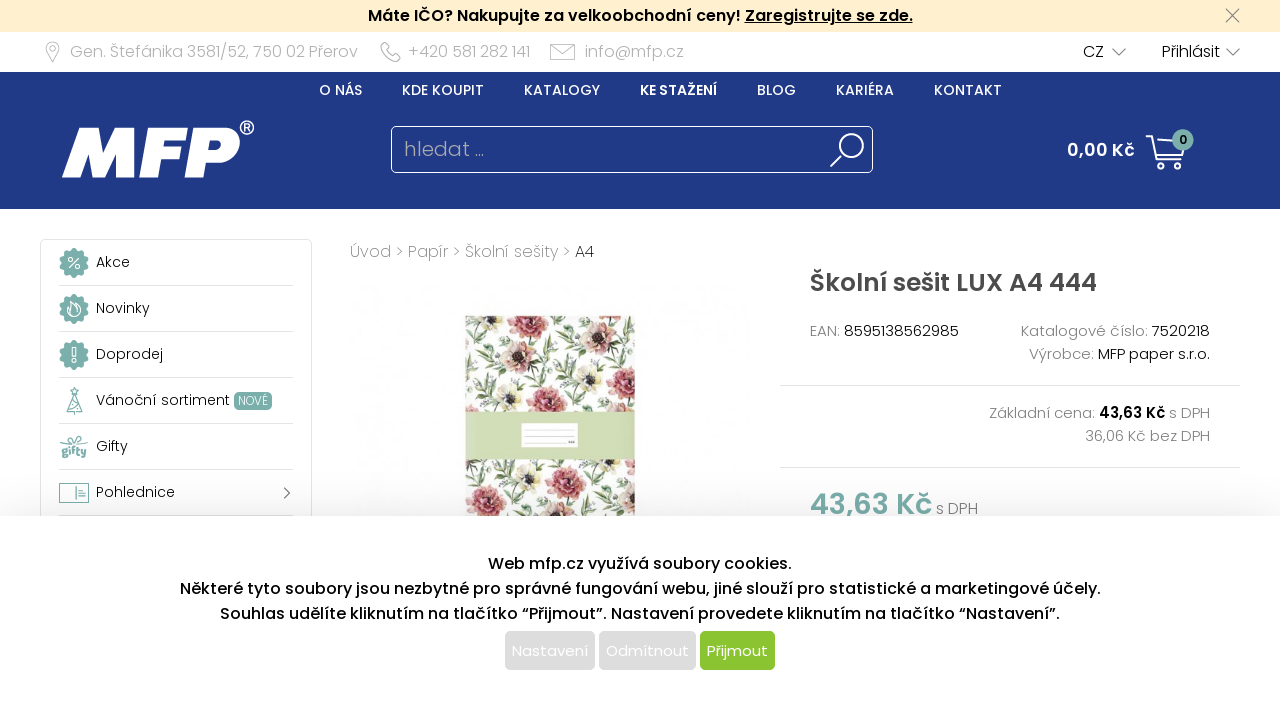

--- FILE ---
content_type: text/html; charset=UTF-8
request_url: https://www.mfp.cz/katalog/detail/ukaz/kc/7520218
body_size: 86106
content:
<!DOCTYPE html>
<html lang='cs'>
<head>
<meta http-equiv="Content-Type" content="text/html; charset=utf-8">
<title>Školní sešit LUX A4 444 | MFP paper s.r.o.</title>
<meta name="description" content="Školní sešit s linkou ve formátu A4, v bílo - zelené barvě, s motivem květin, v originálních deskách s matným laminem a lokálním UV lakem.">
<meta name="keywords" content="školní sešit, školní sešity, sešit s linkou, sešit bez linky, čtverečkovaný sešit, 440,445,460, 464,523, 544, 564">
<meta name="copyright" content="MFP Paper">
<meta name="author" content="MFP paper s.r.o.">
<meta name="robots" content="all">
<meta name="generator" content="v1.5.0">
<meta name="viewport" content="width=device-width, initial-scale=1">

<link rel="preconnect" href="https://c.imedia.cz/">
<link rel="dns-prefetch" href="https://c.imedia.cz/">
<link rel="preconnect" href="https://www.facebook.com">
<link rel="dns-prefetch" href="https://www.facebook.com">

<meta property="og:url" content="https://www.mfp.cz/katalog/detail/ukaz/kc/7520218">
<meta property="og:image" content="https://www.mfp.cz/prod_obr/7520218.jpg">
<meta name="google-site-verification" content="EI2xtxInYpAuKlPgiHdYvEqmZa9SaWb2s5N0i_JV8Oo">
<link rel="preload" href="/content/mfp/grafika/fonts/Poppins-SemiBold.woff2" as="font" type="font/woff2" crossorigin>
<link rel="preload" href="/content/mfp/grafika/fonts/Poppins-Light.woff2" as="font" type="font/woff2" crossorigin>
<link rel="preload" href="/content/mfp/grafika/fonts/Poppins-ExtraLight.woff2" as="font" type="font/woff2" crossorigin>
<link rel="preload" href="/content/mfp/grafika/fonts/Poppins-Medium.woff2" as="font" type="font/woff2" crossorigin>
<link rel="preload" href="/content/mfp/grafika/fonts/Poppins-Regular.woff2" as="font" type="font/woff2" crossorigin>

<link rel="shortcut icon" href="/content/mfp/grafika/favicon.ico">
<link rel="preload stylesheet" media="(min-width: 1550px)" type="text/css" href="/content/mfp/css/style.css" media="screen">
<link rel="preload stylesheet" media="(min-width: 1200px) and (max-width: 1549px)"  href="/content/mfp/css/style_1200.css" media="screen">
<link rel="preload stylesheet" media="(min-width: 1000px) and (max-width: 1199px)"  href="/content/mfp/css/style_1000.css" media="screen">
<link rel="preload stylesheet" media="(min-width: 640px) and (max-width: 999px)"  href="/content/mfp/css/style_640.css" media="screen">
<link rel="preload stylesheet" media="(max-width: 639px)"  href="/content/mfp/css/style_360.css" media="screen">
<link rel="preload stylesheet" type="text/css" href="/content/mfp/css/tisk.css" media="print">
<style type="text/css" media="screen" >
</style>
<style type="text/css">
	#logo a {
		background: transparent url("/content/mfp/grafika/n18_logo_text.png") center top / contain no-repeat;
	} 
	#vsechno_nej {
		background: transparent url("/content/mfp/grafika/vsechno_nejlepsi.png") center top / contain no-repeat;
	}
	#specialni span {
		background: url("/content/mfp/grafika/specialni-nabidka.jpg");
	}
	#produkty span {
		background: url("/content/mfp/grafika/produkty.jpg");
	}
</style>
<script type="text/javascript" src="/js/accounting.js?dummy=584854827" ></script>
<script type="text/javascript">
accounting.settings = {
	currency: {
		symbol : 'Kč',
		format : '%v %s',
		decimal : ',',
		thousand : ' ',
		precision : '2'
	},
	number: {
		precision : 0,
		grouping : 3,
		thousand : " ",
		decimal : ","
	}
}
</script>

<link rel="stylesheet" href="/js/jquery-ui-1.12.1/jquery-ui.css">
<script type="text/javascript" src="/js/jquery-1.11.1.min.js" ></script>
<script src="/js/jquery-ui-1.12.1/jquery-ui.min.js"></script>
<script type="text/javascript" src="/js/dojo.1.9.3.js"></script>
<script type="text/javascript" src="/js/i18next-1.10.3.min.js" ></script>
<script type="text/javascript">
$.i18n.init({
	    lng: 'cs',
	    debug: false,
	    getAsync: false,
	    defaultValueFromContent: false,
	    resGetPath: '/content/mfp/locales/__lng__/__ns__.json',
	        });
</script>
<script type="text/javascript" src="/js/cs_all.js?dummy=975323633"></script>
<script type="text/javascript">
	var kosik_max_pol = 0;
</script>

<script type="text/javascript">
var prod_pics_array = [{"href":"\/prod_obr\/7520218.jpg"},{"href":"\/prod_obr\/7520218_01.jpg"},{"href":"\/prod_obr\/7520218_02.jpg"}];
</script>
<script type="text/javascript" src="/js/katalog.js?dummy=143175343"></script>
<script type="text/javascript" src="/js/jquery.fancybox-1.3.4/fancybox/jquery.easing-1.3.pack.js"></script>
<script type="text/javascript" src="/js/jquery.fancybox-1.3.4/fancybox/jquery.fancybox-1.3.4-patched.pack.js"></script>
<script type="text/javascript" src="/js/jquery.fancybox-1.3.4/custom.js"></script>
<link rel="stylesheet" type="text/css" href="/js/jquery.fancybox-1.3.4/fancybox/jquery.fancybox-1.3.4.css" media="screen">
      


<!-- Google Tag Manager -->
<script>(function(w,d,s,l,i){w[l]=w[l]||[];w[l].push({'gtm.start':
new Date().getTime(),event:'gtm.js'});var f=d.getElementsByTagName(s)[0],
j=d.createElement(s),dl=l!='dataLayer'?'&l='+l:'';j.async=true;j.src=
'https://www.googletagmanager.com/gtm.js?id='+i+dl;f.parentNode.insertBefore(j,f);
})(window,document,'script','dataLayer','GTM-TL9NXDX');</script>
<!-- End Google Tag Manager -->



 <!-- Facebook Pixel Code -->
<script>
  !function(f,b,e,v,n,t,s)
  {if(f.fbq)return;n=f.fbq=function(){n.callMethod?
  n.callMethod.apply(n,arguments):n.queue.push(arguments)};
  if(!f._fbq)f._fbq=n;n.push=n;n.loaded=!0;n.version='2.0';
  n.queue=[];t=b.createElement(e);t.async=!0;
  t.src=v;s=b.getElementsByTagName(e)[0];
  s.parentNode.insertBefore(t,s)}(window, document,'script',
  'https://connect.facebook.net/en_US/fbevents.js');
  fbq('init', '615549158624188');
  fbq('track', 'PageView');
</script>
<noscript><img height="1" width="1" style="display:none"
  src="https://www.facebook.com/tr?id=615549158624188&ev=PageView&noscript=1"
/></noscript>
<!-- End Facebook Pixel Code -->


<script type="text/javascript" async
src="//s.retargeted.co/1/rYDM7B.js"></script>


<!-- Global Site Tag (gtag.js) - Google Analytics -->
<script async src="https://www.googletagmanager.com/gtag/js?id=UA-22419769-1"></script>
<script>
  window.dataLayer = window.dataLayer || [];
  function gtag(){dataLayer.push(arguments);}
  gtag('js', new Date());
	gtag('config', 'UA-22419769-1', { 'restricted_data_processing': true });
  
</script>


    <!-- Ecomail starts -->
    <script type="text/javascript">
    ;(function(p,l,o,w,i,n,g){if(!p[i]){p.GlobalSnowplowNamespace=p.GlobalSnowplowNamespace||[];
    p.GlobalSnowplowNamespace.push(i);p[i]=function(){(p[i].q=p[i].q||[]).push(arguments)
    };p[i].q=p[i].q||[];n=l.createElement(o);g=l.getElementsByTagName(o)[0];n.async=1;
    n.src=w;g.parentNode.insertBefore(n,g)}}(window,document,"script","//d70shl7vidtft.cloudfront.net/ecmtr-2.4.2.js","ecotrack"));
    window.ecotrack('newTracker', 'cf', 'd2dpiwfhf3tz0r.cloudfront.net', { /* Initialise a tracker */
        appId: 'mfp'
    });
        window.ecotrack('setUserIdFromLocation', 'ecmid');
        window.ecotrack('trackPageView');
        </script>
        <!-- Ecomail stops -->
      



</head>

<body class="cs"> 


<!-- Google Tag Manager (noscript) -->
<noscript><iframe src="https://www.googletagmanager.com/ns.html?id=GTM-TL9NXDX"
height="0" width="0" style="display:none;visibility:hidden"></iframe></noscript>
<!-- End Google Tag Manager (noscript) -->




<div id="firma_registr_info_obal"><div id="firma_registr_info">Máte IČO? Nakupujte za velkoobchodní ceny!  <a href="/obchod/pristup/registrace">Zaregistrujte se zde.</a> <a id="firma_registr_info_close" onclick="$('#firma_registr_info_obal').css('display','none');document.cookie = 'firNabReg=1';"></a></div></div>	<input type= "hidden" name="error-debug" id="error-debug" value="">
	
            
       <div id="fullhead_info">
                <div id="head_info">
                    <div id="head_info_adress">
                        <div id="head_info_adress_address">Gen. Štefánika 3581/52, <span class="mobil_skryj">750 02</span> Přerov</div> 
                        <div id="head_info_adress_tel">+420 581 282 141</div> 
                        <div id="head_info_adress_email"><a href="mailto:info@mfp.cz">info@mfp.cz</a></div> 
                        <div class="cistic"></div>
                    </div>
                    <div id="head_info_login">
                    
                        <div id="head_info_login_login">
                                                 	<a onclick="openCloseMenu('prihlaseni_desktop')">Přihlásit</a>
                                                 
                        
                        </div>
                            <div id="head_info_login_lang">                        
                        <ul id="lang" ><li><a href="" onclick="javascript:return false;" class="first noloadinfo">CZ</a>
<ul><li><a href="https://www.mfppapier.sk/">SK</a></li><li><a href="https://www.mfppaper.pl/">PL</a></li><li><a href="?jazyk=hu">HU</a></li></ul></li></ul>                                             
						</div>
                    </div> 
                     <div id="prihlaseni_desktop" >
                                                        <div>
                            
                              <div class="prihlaseni_desktop_hlavicka" >Přihlašovací údaje</div>
                               <form action="/obchod/pristup/login" method="post">
                                 <fieldset>
                                   <label for="user_desktop">Uživatelské jméno</label>
                                   <input type="text" name="user" id="user_desktop" size="15"  value="" >  <br>
                                   <label for="user_desktop">Heslo</label> 
                                   <input type="password" name="password" id="password_desktop" size="15" value="" >  <br>
                                   <div class="zapomenute_heslo">
                                     <a href="/obchod/pristup/zapomenuteheslo">Zapomenuté heslo</a>
                                   </div>
                                   <div class="prihlasovaci_tlacitko">        
                    					<input type="submit" name="login" id="login_desktop" value="Přihlásit se" >
                    			   </div>
                    			   <div class="div_registrace">
                    				<a href="/obchod/pristup/registrace">Registrovat</a>	
                    			   </div>
                                            
                                   <input type="hidden" id="user_preklad" value="uživatelské jméno"/>
                                   <input type="hidden" id="password_preklad" value="heslo"/>
                                 </fieldset>
                               </form>
                            </div>
                              
                           <div class="cistic"></div>
                                <div>
                                                                </div>
                               
                                <div class="cistic"></div> 
                                                            <input type="hidden" id="hledej_preklad" value="hledat"/>
	            				<input type="hidden" id="tento_server" value="https://www.mfp.cz"/>
								<input type="hidden"  id="typ_firmy" value="mo"/>     
                          </div> <!--prihlaseni desktop-->
                </div>
                <script>
                $(document).mousedown(function(event) { 
                	  $target = $(event.target);
                	  if(!$target.closest('#prihlaseni_desktop').length && !$target.closest('#head_info_login_login').length ) {
                	    $('#prihlaseni_desktop').hide();
                	  }        
                	});
                </script>
                
                <div id="fullhead_head">
                	
                    <div id="head_head">
                        <div id="head_head_menu">
                        <a href="/web/texty/zobraz/idt/onas" target=""  >O nás</a><a href="/web/prodejny/index" target=""  >Kde koupit</a><a href="/web/texty/zobraz/idt/katalogy" target=""  >Katalogy</a><a href="/web/texty/zobraz/idt/stazeni" target=""  >Ke stažení</a><a href="https://blog.mfp.cz" target="_blank"  >Blog</a><a href="/web/kariera/index/" target=""  >Kariéra</a><a href="/web/texty/zobraz/idt/kontakt" target=""  >Kontakt</a>                            <div class="cistic"></div>
                        </div>
                        <div id="head_head_logo">
                            <a href="/"><img src="/content/mfp/grafika/homepage/n20_hlavicka_logo.png" alt="logo" title="MFP paper - vydavatelství a velkoobchod papírenským zbožím"></a>
                        </div>
                        <div id="head_head_hledani">
                                <fieldset>
                                <form id="SearchForm" name="SearchForm" action="/katalog/index/index/nkat/vse">
                                 <input id="hledej" name="hledej" type="text" size="20" value="" placeholder="hledat ...">
                                 <input type="button" id="go" name="go"> 
                                </fieldset>                                            
                            </form>
                        </div>
                        <div id="kosikdiv">
                        <a href="/obchod/kosik/ukaz"><div id="head_head_kosik_cena"> <span id="kos-txt-cena">0,00 Kč</span></div></a><div id="head_head_kosik_pocet"><span id="kos-txt-pol">0</span></div>
      		    			       <div class="cistic"></div>
      		    			                 
        <div id="kosik_vyskakovaci">
        <div id='vyskakovaci_kosik_polozky' class='kvp_plny_kosik'><div id='kvp_prazny_kosik' class='kvp_prazny_kosik'>Máte prázdný košík</div></div>  
          <div>
           <a href="/obchod/kosik/ukaz" id="otevrit">Otevřít košík</a>
            <a href="/obchod/kosik/vysyp" id="vysypat">Vysypat košík</a>          </div>
          
        </div>
        
        </div>

                        
                        
                        
                        
                        
                    </div> 
                </div>
            </div>
       <!-- konec nove casti -->         
                        <div id="mobil_menu">
      <div id="mobil_menu_vnitrni">
            <div class="mobil_menu_hamburger"><a onclick="openNav()"> </a></div>
            
            <div class="mobil_menu_logo"><a href="/"> </a></div>
            
            <div class="mobil_menu_kosik">
            <a href="/obchod/kosik/ukaz"><span id="kos-txt-cena-mob">0,00 Kč</span></a>      
            </div>
            <div class="mobil_menu_hledat">
            <a onclick="openCloseMenu('hledat_mobil')"> </a>
            </div>
            <div class="mobil_menu_prihlasit">
                              <a onclick="openCloseMenu('prihlaseni_mobil')"> </a>
                          </div>
           
 		<aside id="mySidenav" class="layout-hamburger-menu open"></aside>    
    
      <div id="prihlaseni_mobil">
                <div>
           <form action="/obchod/pristup/login" method="post">
             <div class="prihlaseni_mobil_hlavicka" >Přihlašovací údaje</div>
             <fieldset>
             
               Uživatelské jméno<br>
               <input type="text" name="user" id="user_mob" size="15"  value="" >  <br>
               Heslo<br> 
               <input type="password" name="password" id="password_mob" size="15" value="" >  <br>
                 <div class="zapomenute_heslo">
                    <a href="/obchod/pristup/zapomenuteheslo">Zapomenuté heslo</a>
                 </div>       
				 <div class="prihlasovaci_tlacitko"><input type="submit" name="login" id="login_mob" value="Přihlásit se" /></div>
               
               
             <div class="div_registrace"><a href="/obchod/pristup/registrace" class="registrovat_mob">Registrovat</a></div>             
             </fieldset>
           </form>
        </div>
          
       <div class="cistic"></div>
        
         
            <div>
                        </div>
            <div class="cistic"></div> 
                        
      </div> <!--prihlaseni mobil-->
        </div>
        </div>
      <div class="cistic"></div>
      <div id="kosik_mobil">ko</div>
      <div id="hledat_mobil">
        <form id="SearchForm_mob" name="SearchForm" action="/katalog/index/index/nkat/vse">
        <fieldset>
          <input id="hledej_mob" name="hledej" type="text" size="20" value="" placeholder="hledat ...">
          <input type="button" id="go_mob" name="go" value="">
        </fieldset>                
        </form>
      </div>
      <div id="jazyk_mobil">
        <div>
                             </div>   
      </div>
      

      <div id="overlay">
      
      </div>
      <div class="cistic"></div>
      <script>
      // openNav();
      function openNav() {
          document.getElementById("mySidenav").style.width = "272px";
          document.getElementById("overlay").style.width = document.documentElement.clientWidth +"px";
          document.getElementById("overlay").style.height = document.documentElement.scrollHeight  +"px";
          document.getElementById("overlay").style.display = "block";
          //if($("#SearchForm_mob").length==0) $("#SearchForm").clone().attr('id','SearchForm_mob').appendTo("#mySidenav");
          
          if($("#left_mob").length==0) $("#levy_sloupec").clone().attr('id','left_mob').appendTo("#mySidenav");
          if($("#topmenu_mob").length==0) $("#head_head_menu").clone().attr('id','topmenu_mob').appendTo("#mySidenav");
      }
      
      function closeNav() {
          document.getElementById("mySidenav").style.width = "0";         
          document.getElementById("overlay").style.display = "none";
      }
      function openCloseMenu(prvek)
      { 
      	if($("#"+prvek).css("display")=="block"){         
          $("#"+prvek).hide();
        }else{
          $("#"+prvek).show();
        }   /**/
      }
      function openCloseMobilMenu(prvek,zalozka)
      { 
      	if($("#"+prvek).css("display")=="block"){
          $( "#mobil_menu div:nth-child("+zalozka+") a" ).css("background-color","");
         if(zalozka!=5) $( "#mobil_menu div:nth-child("+zalozka+") a" ).css("background-position","center 3px");
          $( "#mobil_menu div:nth-child("+zalozka+") a" ).css("color","white");
          $("#"+prvek).hide();
        }else{
          $( "#mobil_menu div:nth-child("+zalozka+") a" ).css("background-color","white");          
         if(zalozka!=5) $( "#mobil_menu div:nth-child("+zalozka+") a" ).css("background-position","center -33px");
          $( "#mobil_menu div:nth-child("+zalozka+") a" ).css("color","#00b9ee");
          
          $("#"+prvek).show();
        }   /**/
      }
     
      
      
      $( "#overlay" ).click(function() {
        closeNav();
      });

      function upozorni_prepnuti_komise(stavkomise,texttlacitka)
      {  // href="/?kona=0"
	    
    	  $( function() {
    		    $( "#dialog_komise_prepni" ).dialog({
    		      resizable: false,
    		      height: "auto",
    		      width: 400,
    		      modal: true,
    		      buttons: {
    		    	  "Ano": function() {
    		        	 
    		          $( this ).dialog( "close" );
    		          window.location.href="/?kona="+stavkomise;
    		        },
    		        "Ne": function() {
    		          $( this ).dialog( "close" );
    		        }
    		      }
    		    });
    		  } );
		  
       }
      </script>             
        <div id="flexbox">
        	<div id="levy_sloupec">
            	                <!--<a href="#" class="small">Rozšířené hledání</a>-->
                
                
                
                <!-- <ul id="special">
                	<li id="akce"><a href="/katalog/index/index/nkat/vse/akce/1"><img src="/content/mfp/grafika/ikony_strom/n20_l_menu_ikona_akce.svg"><span>Akce</span></a></li>
                    <li id="novinky"><a href="/katalog/index/index/nkat/vse/novy/1"><img src="/content/mfp/grafika/ikony_strom/n20_l_menu_ikona_novinka.svg"><span>Novinky</span></a></li>
                    <li id="slevy"><a href="/katalog/index/index/nkat/vse/sleva/1"><img src="/content/mfp/grafika/ikony_strom/n20_l_menu_ikona_doprodej.svg"><span>Doprodej</span></a></li>
                    <!--<li id="sezona"><a href="/katalog/index/index/nkat/vse/sezona/1">Sezóna</a></li>-->
                <!-- </ul>-->
                
               
                <div id="menu"><ul><li id="akce" class="hlavni_kategorie"><a href="/katalog/index/index/nkat/vse/akce/1"><img src="/content/mfp/grafika/ikony_strom/n20_l_menu_ikona_akce.svg"><span>Akce</span></a></li><li id="novinky" class="hlavni_kategorie"><a href="/katalog/index/index/nkat/vse/novy/1"><img src="/content/mfp/grafika/ikony_strom/n20_l_menu_ikona_novinka.svg"><span>Novinky</span></a></li><li id="slevy" class="hlavni_kategorie"><a href="/katalog/index/index/nkat/vse/sleva/1"><img src="/content/mfp/grafika/ikony_strom/n20_l_menu_ikona_doprodej.svg"><span>Doprodej</span></a></li><li id="vanoce" class="hlavni_kategorie"><a href="/katalog/index/index/nkat/sezonni-zbozi-vanocni-sortiment/c/195/jenskladem/0"><img src="/content/mfp/grafika/ikony_strom/n20_l_menu_ikona_vanoce.svg"><span>Vánoční sortiment <sup>nové</sup></span></a></li><li class="hlavni_kategorie" ><a href="/katalog/index/index/nkat/gifty/c/294/jenskladem/0/jenmfp/0"><embed src="/content/mfp/grafika/ikony_strom/n20_l_menu_ikona_294.svg"><span>Gifty</span></a>
</li><li class="podskupiny hlavni_kategorie" ><a href="/katalog/index/index/nkat/pohlednice/c/7/jenskladem/0/jenmfp/0"><embed src="/content/mfp/grafika/ikony_strom/n20_l_menu_ikona_7.svg"><span>Pohlednice</span></a>
</li><li class="podskupiny hlavni_kategorie" ><a href="/katalog/index/index/nkat/blahoprani-do-obalek/c/8/jenskladem/0/jenmfp/0"><embed src="/content/mfp/grafika/ikony_strom/n20_l_menu_ikona_8.svg"><span>Blahopřání do obálek</span></a>
</li><li class="podskupiny hlavni_kategorie" ><a href="/katalog/index/index/nkat/obalky-na-penize/c/218/jenskladem/0/jenmfp/0"><embed src="/content/mfp/grafika/ikony_strom/n20_l_menu_ikona_218.svg"><span>Obálky na peníze</span></a>
</li><li class="podskupiny hlavni_kategorie" ><a href="/katalog/index/index/nkat/darkovy-balici-material/c/9/jenskladem/0/jenmfp/0"><embed src="/content/mfp/grafika/ikony_strom/n20_l_menu_ikona_9.svg"><span>Dárkový balicí materiál</span></a>
</li><li class="podskupiny hlavni_kategorie" ><a href="/katalog/index/index/nkat/hobby-a-kreativni-potreby/c/10/jenskladem/0/jenmfp/0"><embed src="/content/mfp/grafika/ikony_strom/n20_l_menu_ikona_10.svg"><span>Hobby a kreativní potřeby</span></a>
</li><li class="podskupiny hlavni_kategorie" ><a href="/katalog/index/index/nkat/detske-hry/c/11/jenskladem/0/jenmfp/0"><embed src="/content/mfp/grafika/ikony_strom/n20_l_menu_ikona_11.svg"><span>Dětské hry</span></a>
</li><li class="podskupiny hlavni_kategorie" ><a href="/katalog/index/index/nkat/party-a-karneval/c/12/jenskladem/0/jenmfp/0"><embed src="/content/mfp/grafika/ikony_strom/n20_l_menu_ikona_12.svg"><span>Párty a karneval</span></a>
</li><li class="podskupiny hlavni_kategorie" ><a href="/katalog/index/index/nkat/kancelarske-potreby/c/13/jenskladem/0/jenmfp/0"><embed src="/content/mfp/grafika/ikony_strom/n20_l_menu_ikona_13.svg"><span>Kancelářské potřeby</span></a>
</li><li class="podskupiny hlavni_kategorie" ><a href="/katalog/index/index/nkat/kalendare-a-diare/c/1/jenskladem/0/jenmfp/0"><embed src="/content/mfp/grafika/ikony_strom/n20_l_menu_ikona_1.svg"><span>Kalendáře a diáře</span></a>
</li><li class="podskupiny hlavni_kategorie_rozbalena" ><a href="/katalog/index/index/nkat/papir/c/2/jenskladem/0/jenmfp/0"><embed src="/content/mfp/grafika/ikony_strom/n20_l_menu_ikona_2.svg"><span>Papír</span></a>
</li><div class="rozbalena_kategorie"><ul><li class="podskupiny podrizena_kategorie_1_rozbalena" ><a href="/katalog/index/index/nkat/papir-skolni-sesity/c/259/jenskladem/0/jenmfp/0"><span>Školní sešity</span></a>
</li><div class="rozbalena_podkategorie"><ul><li class="podrizena_kategorie_2" ><a href="/katalog/index/index/nkat/papir-skolni-sesity-a6/c/292/jenskladem/0/jenmfp/0"><span>A6</span></a>
</li><li class="podrizena_kategorie_2" ><a href="/katalog/index/index/nkat/papir-skolni-sesity-a5/c/260/jenskladem/0/jenmfp/0"><span>A5</span></a>
</li><li class="active podrizena_kategorie_2_aktivni" ><a href="/katalog/index/index/nkat/papir-skolni-sesity-a4/c/261/jenskladem/0/jenmfp/0"><span>A4</span></a>
</li></ul></div><li class="podrizena_kategorie_1" ><a href="/katalog/index/index/nkat/papir-dopisni-papiry/c/129/jenskladem/0/jenmfp/0"><span>Dopisní papíry</span></a>
</li><li class="podrizena_kategorie_1" ><a href="/katalog/index/index/nkat/papir-kreslici-kartony-a-skicaky/c/130/jenskladem/0/jenmfp/0"><span>Kreslicí kartony a skicáky</span></a>
</li><li class="podrizena_kategorie_1" ><a href="/katalog/index/index/nkat/papir-obalky-a-postovni-tasky/c/131/jenskladem/0/jenmfp/0"><span>Obálky a poštovní tašky</span></a>
</li><li class="podrizena_kategorie_1" ><a href="/katalog/index/index/nkat/papir-pamatniky-a-detske-blocky/c/132/jenskladem/0/jenmfp/0"><span>Památníky a dětské bločky</span></a>
</li><li class="podrizena_kategorie_1" ><a href="/katalog/index/index/nkat/papir-papir-kancelarsky/c/133/jenskladem/0/jenmfp/0"><span>Papír kancelářský</span></a>
</li><li class="podrizena_kategorie_1" ><a href="/katalog/index/index/nkat/papir-bloky-a-sesity/c/134/jenskladem/0/jenmfp/0"><span>Bloky a sešity</span></a>
</li><li class="podskupiny podrizena_kategorie_1" ><a href="/katalog/index/index/nkat/papir-zaznamove-knihy/c/135/jenskladem/0/jenmfp/0"><span>Záznamové knihy</span></a>
</li><li class="podrizena_kategorie_1" ><a href="/katalog/index/index/nkat/papir-ostatni/c/136/jenskladem/0/jenmfp/0"><span>Ostatní</span></a>
</li></ul></div><li class="podskupiny hlavni_kategorie" ><a href="/katalog/index/index/nkat/psaci-potreby/c/3/jenskladem/0/jenmfp/0"><embed src="/content/mfp/grafika/ikony_strom/n20_l_menu_ikona_3.svg"><span>Psací potřeby</span></a>
</li><li class="podskupiny hlavni_kategorie" ><a href="/katalog/index/index/nkat/skolni-potreby/c/4/jenskladem/0/jenmfp/0"><embed src="/content/mfp/grafika/ikony_strom/n20_l_menu_ikona_4.svg"><span>Školní potřeby</span></a>
</li><li class="podskupiny hlavni_kategorie" ><a href="/katalog/index/index/nkat/vanocni-sortiment/c/195/jenskladem/0/jenmfp/0"><embed src="/content/mfp/grafika/ikony_strom/n20_l_menu_ikona_195.svg"><span>Vánoční sortiment</span></a>
</li><li class="podskupiny hlavni_kategorie" ><a href="/katalog/index/index/nkat/velikonocni-sortiment/c/194/jenskladem/0/jenmfp/0"><embed src="/content/mfp/grafika/ikony_strom/n20_l_menu_ikona_194.svg"><span>Velikonoční sortiment</span></a>
</li><li class="podskupiny hlavni_kategorie" ><a href="/katalog/index/index/nkat/licence/c/6/jenskladem/0/jenmfp/0"><embed src="/content/mfp/grafika/ikony_strom/n20_l_menu_ikona_6.svg"><span>Licence</span></a>
</li><li class="hlavni_kategorie" ><a href="/katalog/index/index/nkat/ostatni-papirenske-zbozi/c/217/jenskladem/0/jenmfp/0"><embed src="/content/mfp/grafika/ikony_strom/n20_l_menu_ikona_217.svg"><span>Ostatní papírenské zboží</span></a>
</li></ul></div>                 
                <ul class="social">
                <li><a id="fb" href="https://www.facebook.com/mfppaper" title="Facebook" target="_blank" class="noloadinfo" ></a></li><li><a id="tw" href="https://twitter.com/MFPpaper" title="Twitter" target="_blank" class="noloadinfo" ></a></li><li><a id="insta" href="https://www.instagram.com/mfppaper/" title="Instagram" target="_blank" class="noloadinfo" ></a></li> 
                </ul>
                               <div class="levy_sloupec_ikony_variotext">

<script type="text/javascript" defer>
//<![CDATA[
var _hwq = _hwq || [];
    _hwq.push(['setKey', '3E92BB149C4B7EC0880846CCB268358D']);_hwq.push(['setTopPos', '170']);_hwq.push(['showWidget', '22']);(function() {
    var ho = document.createElement('script'); ho.type = 'text/javascript'; ho.async = true;
    ho.src = 'https://www.heureka.cz/direct/i/gjs.php?n=wdgt&sak=3E92BB149C4B7EC0880846CCB268358D';
    var s = document.getElementsByTagName('script')[0]; s.parentNode.insertBefore(ho, s);
})();
//]]>
</script>

</div>            </div><!-- left -->

            <div id="obsah">
                <div id="obsah_drobecky"><a href="/katalog/index/index">Úvod</a> > <a href="/katalog/index/index/nkat/papir/c/2/jenskladem/0/jenmfp/0">Papír</a> > <a href="/katalog/index/index/nkat/papir-skolni-sesity/c/259/jenskladem/0/jenmfp/0">Školní sešity</a> > <a href="/katalog/index/index/nkat/papir-skolni-sesity-a4/c/261/jenskladem/0/jenmfp/0">A4</a></div>
                            	
                	<div class="detail_img">
                             	<link rel="stylesheet" href="/js/owlcarousel/owl.carousel.min.css">
				<link rel="stylesheet" href="/js/owlcarousel/owl.theme.default.min.css">
				  <script src="/js/owlcarousel/owl.carousel.js"></script>
				    <script src="/js/owlcarousel/owl.navigation.js"></script>
             
            <div  class="detail_img_hlavni"><a id="detail_img_hlavni_odkaz"  href="/prod_obr/7520218.jpg" class="fotka">
                                 <img id="detail_img_hlavni_id" src="/prod_obr/thumbs//7520218_thumb-w550-h450_64766.jpg" alt="MFP školní sešit LUX A4 444" title="MFP školní sešit LUX A4 444" >
                                 </a></div><div class="detail_img_nahledy_obal owl-carousel owl-theme"><div class="detail_img_nahledy_fotka">                              <a onmouseenter="$('#detail_img_hlavni_id').attr('src','/prod_obr/thumbs//7520218_thumb-w550-h450_64766.jpg');$('#detail_img_hlavni_odkaz').attr('href','/prod_obr/7520218.jpg');"><img src="/prod_obr/thumbs//7520218_thumb-w160-h120_64766.jpg" alt="MFP školní sešit LUX A4 444" title="MFP školní sešit LUX A4 444" ></a></div><div class="detail_img_nahledy_fotka">                              <a onmouseenter="$('#detail_img_hlavni_id').attr('src','/prod_obr/thumbs//7520218_01_thumb-w550-h450_63258.jpg');$('#detail_img_hlavni_odkaz').attr('href','/prod_obr/7520218_01.jpg');"><img src="/prod_obr/thumbs//7520218_01_thumb-w160-h120_63258.jpg" alt="MFP školní sešit LUX A4 444" title="MFP školní sešit LUX A4 444" ></a></div><div class="detail_img_nahledy_fotka">                              <a onmouseenter="$('#detail_img_hlavni_id').attr('src','/prod_obr/thumbs//7520218_02_thumb-w550-h450_31065.jpg');$('#detail_img_hlavni_odkaz').attr('href','/prod_obr/7520218_02.jpg');"><img src="/prod_obr/thumbs//7520218_02_thumb-w160-h120_31065.jpg" alt="MFP školní sešit LUX A4 444" title="MFP školní sešit LUX A4 444" ></a></div><div class="detail_img_nahledy_fotka"></div></div>     
                          <script>
                          $(window).load(function() {
                          $('.detail_img_nahledy_obal').owlCarousel({
                        	    loop:false,
                        	    margin:0,
            				    nav:true,
            				    dots:false,
            				    items:4,
            				    autoWidth:true,
            				    responsive:{
            				    	 360:{
            					            items:1,
            					            center: false,
            					        },
            	    				 	640:{
            	    			            items:2
            	    			        },		        		
            						 	800:{
            					            items:2
            					        },
            	    			        1550:{
            					            items:3
            					            
            					        }
            				    }
                        	});
                         });
                        	</script>
                        
                  </div>
                                    
                  <div class="detail_ceny">
                  	<div class="detail_ceny_info">
                  		<h1>Školní sešit LUX A4 444</h1>
                  		
                  		<div class="detail_ceny_info_produkt">
                            <div>
                                                        	<span>EAN:</span> 8595138562985                                                        </div>
                            <div><span>Katalogové číslo:</span> 7520218</div>
                            <div>
                                                        </div>
                            <div>
                                                        	<span>Výrobce:</span> MFP paper s.r.o.
                                                        </div>
                        </div>
                    </div>
                                        <div class="detail_ceny_zaklad_cena">
                        <div class="detail_ceny_zaklad_cena_divy">
                            <div>
                                                        </div>
                            <div>Základní cena:
                            <span>43,63 Kč</span> s DPH          					                            
                             </div>
                            <div>
                                                        </div>
                            <div>36,06 Kč bez DPH</div>
                        </div>
                    </div>
                    <div class="detail_ceny_konec_cena">
                        <div class="detail_ceny_konec_cena_divy">
                            <div>
							<span>43,63 Kč</span> s DPH							</div>
                            <div></div>
                            <div>
							36,06 Kč bez DPH							</div>
                            <div>
                            <span class="red neni">Na objednávku</span>                            </div>
                        </div>
                    </div>
                                        	
                    
                    	
                                        
                    
                    
                    <div class="big red alignright"><strong>Zboží se již nedodává.</strong></div>					                   	<div class="detail_ceny_kratky_popis">
                        <div>
                        Školní sešit s linkou ve formátu A4, v bílo - zelené barvě, s motivem květin, v originálních deskách s matným laminem a lokálním UV lakem. Stránky jsou opatřeny okraji o šířce 1,5 cm.<br />
<br />
Typ: 444<br />
Formát: A4<br />
Motiv: květiny<br />
Barva: bílá/zelená<br />
Šířka řádku: 8 mm<br />
Počet listů: 40, linkované<br />
Gramáž listů papíru: 80 g<br />
Desky: matný křídový papír 300 g<br />
<br />
Uvedená cena je za 1 ks.<br />
<br />
<a href="https://blog.mfp.cz/co-znamena-ciselne-oznaceni-na-sesitech/" target="_blank"><u><b>Víte, co znamená číselné označení na sešitech?</u></b></a>...                        </div>
                        <div>
                            <a href="#detail_popis_podrobny">více informací <img src="/content/mfp/grafika/kategorie/n20_kategorie_dalsi_sipka_dolu.png"></a>
                        </div>
                    </div>
                                        
                   <div id="detail_ceny_vyhody" class="detail_ceny_vyhody"><div><img src="/content/mfp/grafika/detail/n20_detail_zasilkovna.png"> Zásilkovna od 79 Kč s DPH</div><div><img src="/content/mfp/grafika/detail/n20_detail_ceska_firma.png"> Česká firma</div>
        <div><img src="/content/mfp/grafika/detail/n20_detail_doprava.png"> Doprava zdarma nad 500 Kč s DPH</div>
        <div><img src="/content/mfp/grafika/detail/n20_detail_expedice.png"> Expedice do 24 hodin</div>
        <div><img src="/content/mfp/grafika/detail/n20_detail_pecet.png"> Přes 20 let na trhu</div>
        <div><a href="javascript:window.print()"><img src="/content/mfp/grafika/detail/n20_detail_vytisknout.png"> Tisk</a> <a target="_blank" href="https://www.facebook.com/sharer.php?u=https://www.mfp.cz/katalog/detail/ukaz/kc/7520218"><img src="/content/mfp/grafika/detail/n20_detail_sdilet.png"> Sdílet</a></div>
        </div>	
                    
               </div>
                 <div class="cistic"></div>   
               <div id="detail_popis_podrobny_obal">     
               <div id="detail_popis_podrobny">
                    <div class="detail_nadpis_podtrzeny"><h2>Popis zboží </h2></div>
                    <div class="detail_popis_sloupce">
                        <div>
                        Školní sešit s linkou ve formátu A4, v bílo - zelené barvě, s motivem květin, v originálních deskách s matným laminem a lokálním UV lakem. Stránky jsou opatřeny okraji o šířce 1,5 cm.<br />
<br />
Typ: 444<br />
Formát: A4<br />
Motiv: květiny<br />
Barva: bílá/zelená<br />
Šířka řádku: 8 mm<br />
Počet listů: 40, linkované<br />
Gramáž listů papíru: 80 g<br />
Desky: matný křídový papír 300 g<br />
<br />
Uvedená cena je za 1 ks.<br />
<br />
<a href="https://blog.mfp.cz/co-znamena-ciselne-oznaceni-na-sesitech/" target="_blank"><u><b>Víte, co znamená číselné označení na sešitech?</u></b></a><br><br>Počet kusů skladem: 0<br><br>Hmotnost: 0.24 kg<br><p><strong>Adresa výrobce:</strong><br>MFP paper s.r.o.<br>Gen.Štefánika 3581/52<br>750 02 Přerov<br>info@mfp.cz<br>www.mfp.cz</p>                        </div>
                        <div>
                        Rozměr: 210mm x 300mm x 50mm (Š x V x H)<br>                        
                                                         <p id="garance">Našli jste někde lepší cenu? <a class="noloadinfo" href="mailto:mfp@mfp.cz;telemarketing@mfp.cz;kobertova@mfp.cz">Sdělte nám to!</a></p>
                                                    </div>
                    </div>

               </div>
               </div>      
               <div class="cistic"></div>
               <script>
               if($( window ).width()<1550 && $( window ).width()>999)
               {    
               		$( "#detail_popis_podrobny_obal" ).append( $( "#detail_ceny_vyhody" ) );
					//alert($( window ).width());
               }
               </script>
                    
                   <!-- konec novy kod --> 
                   
          
                                     
            	<div class="detail_nadpis"><h2>Alternativní zboží</h2></div>
				<div id="detail_alternativy_id" class="detail_alternativy owl-carousel owl-theme"><div class="detail_alternativy_polozka">
                <div class="detail_alternativy_polozka_img"><div class="kategorie_produkt_sleva"></div><a href="/katalog/detail/ukaz/kc/7520208" class="" ><img src="/prod_obr/thumbs//7520208_thumb-w160-h130_26097.jpg" alt="Školní sešit LUX A4 440" title="Školní sešit LUX A4 440" /></a></div><div class="detail_alternativy_polozka_nazev"><a href="/katalog/detail/ukaz/kc/7520208"><h3>Školní sešit LUX A4 440</h3></a>
</div><div class="detail_alternativy_polozka_cena"><div class="vetsi">43,63 Kč s DPH</div><div class="mensi">36,06 Kč bez DPH</div></div></div><div class="detail_alternativy_polozka">
                <div class="detail_alternativy_polozka_img"><div class="kategorie_produkt_sleva"></div><a href="/katalog/detail/ukaz/kc/7520209" class="" ><img src="/prod_obr/thumbs//7520209_thumb-w160-h130_24255.jpg" alt="Školní sešit LUX A4 440" title="Školní sešit LUX A4 440" /></a></div><div class="detail_alternativy_polozka_nazev"><a href="/katalog/detail/ukaz/kc/7520209"><h3>Školní sešit LUX A4 440</h3></a>
</div><div class="detail_alternativy_polozka_cena"><div class="vetsi">43,63 Kč s DPH</div><div class="mensi">36,06 Kč bez DPH</div></div></div><div class="detail_alternativy_polozka">
                <div class="detail_alternativy_polozka_img"><div class="kategorie_produkt_sleva"></div><a href="/katalog/detail/ukaz/kc/7520210" class="" ><img src="/prod_obr/thumbs//7520210_thumb-w160-h130_23631.jpg" alt="Školní sešit LUX A4 440" title="Školní sešit LUX A4 440" /></a></div><div class="detail_alternativy_polozka_nazev"><a href="/katalog/detail/ukaz/kc/7520210"><h3>Školní sešit LUX A4 440</h3></a>
</div><div class="detail_alternativy_polozka_cena"><div class="vetsi">43,63 Kč s DPH</div><div class="mensi">36,06 Kč bez DPH</div></div></div><div class="detail_alternativy_polozka">
                <div class="detail_alternativy_polozka_img"><div class="kategorie_produkt_sleva"></div><a href="/katalog/detail/ukaz/kc/7520211" class="" ><img src="/prod_obr/thumbs//7520211_thumb-w160-h130_23990.jpg" alt="Školní sešit LUX A4 440" title="Školní sešit LUX A4 440" /></a></div><div class="detail_alternativy_polozka_nazev"><a href="/katalog/detail/ukaz/kc/7520211"><h3>Školní sešit LUX A4 440</h3></a>
</div><div class="detail_alternativy_polozka_cena"><div class="vetsi">43,63 Kč s DPH</div><div class="mensi">36,06 Kč bez DPH</div></div></div><div class="detail_alternativy_polozka">
                <div class="detail_alternativy_polozka_img"><div class="kategorie_produkt_sleva"></div><a href="/katalog/detail/ukaz/kc/7520266" class="sleva" ><img src="/prod_obr/thumbs//7520266_thumb-w160-h130_27185.jpg" alt="Školní sešit LUX A4 440" title="Školní sešit LUX A4 440" /></a></div><div class="detail_alternativy_polozka_nazev"><a href="/katalog/detail/ukaz/kc/7520266"><h3>Školní sešit LUX A4 440</h3></a>
</div><div class="detail_alternativy_polozka_cena"><div class="vetsi">43,63 Kč s DPH</div><div class="mensi">36,06 Kč bez DPH</div></div></div><div class="detail_alternativy_polozka">
                <div class="detail_alternativy_polozka_img"><div class="kategorie_produkt_sleva"></div><a href="/katalog/detail/ukaz/kc/7520351" class="" ><img src="/prod_obr/thumbs//7520351_thumb-w160-h130_39035.jpg" alt="Školní sešit LUX A4 440" title="Školní sešit LUX A4 440" /></a></div><div class="detail_alternativy_polozka_nazev"><a href="/katalog/detail/ukaz/kc/7520351"><h3>Školní sešit LUX A4 440</h3></a>
</div><div class="detail_alternativy_polozka_cena"><div class="vetsi">43,63 Kč s DPH</div><div class="mensi">36,06 Kč bez DPH</div></div></div><div class="detail_alternativy_polozka">
                <div class="detail_alternativy_polozka_img"><div class="kategorie_produkt_sleva"></div><a href="/katalog/detail/ukaz/kc/7520352" class="" ><img src="/prod_obr/thumbs//7520352_thumb-w160-h130_35634.jpg" alt="Školní sešit LUX A4 440" title="Školní sešit LUX A4 440" /></a></div><div class="detail_alternativy_polozka_nazev"><a href="/katalog/detail/ukaz/kc/7520352"><h3>Školní sešit LUX A4 440</h3></a>
</div><div class="detail_alternativy_polozka_cena"><div class="vetsi">43,63 Kč s DPH</div><div class="mensi">36,06 Kč bez DPH</div></div></div><div class="detail_alternativy_polozka">
                <div class="detail_alternativy_polozka_img"><div class="kategorie_produkt_sleva"></div><a href="/katalog/detail/ukaz/kc/7520353" class="" ><img src="/prod_obr/thumbs//7520353_thumb-w160-h130_35234.jpg" alt="Školní sešit LUX A4 440" title="Školní sešit LUX A4 440" /></a></div><div class="detail_alternativy_polozka_nazev"><a href="/katalog/detail/ukaz/kc/7520353"><h3>Školní sešit LUX A4 440</h3></a>
</div><div class="detail_alternativy_polozka_cena"><div class="vetsi">43,63 Kč s DPH</div><div class="mensi">36,06 Kč bez DPH</div></div></div><div class="detail_alternativy_polozka">
                <div class="detail_alternativy_polozka_img"><div class="kategorie_produkt_sleva"></div><a href="/katalog/detail/ukaz/kc/7520354" class="" ><img src="/prod_obr/thumbs//7520354_thumb-w160-h130_40784.jpg" alt="Školní sešit LUX A4 440" title="Školní sešit LUX A4 440" /></a></div><div class="detail_alternativy_polozka_nazev"><a href="/katalog/detail/ukaz/kc/7520354"><h3>Školní sešit LUX A4 440</h3></a>
</div><div class="detail_alternativy_polozka_cena"><div class="vetsi">43,63 Kč s DPH</div><div class="mensi">36,06 Kč bez DPH</div></div></div><div class="detail_alternativy_polozka">
                <div class="detail_alternativy_polozka_img"><div class="kategorie_produkt_sleva"></div><a href="/katalog/detail/ukaz/kc/7520355" class="" ><img src="/prod_obr/thumbs//7520355_thumb-w160-h130_18994.jpg" alt="Školní sešit LUX A4 444" title="Školní sešit LUX A4 444" /></a></div><div class="detail_alternativy_polozka_nazev"><a href="/katalog/detail/ukaz/kc/7520355"><h3>Školní sešit LUX A4 444</h3></a>
</div><div class="detail_alternativy_polozka_cena"><div class="vetsi">43,63 Kč s DPH</div><div class="mensi">36,06 Kč bez DPH</div></div></div><div class="detail_alternativy_polozka">
                <div class="detail_alternativy_polozka_img"><div class="kategorie_produkt_sleva"></div><a href="/katalog/detail/ukaz/kc/7520356" class="" ><img src="/prod_obr/thumbs//7520356_thumb-w160-h130_18326.jpg" alt="Školní sešit LUX A4 444" title="Školní sešit LUX A4 444" /></a></div><div class="detail_alternativy_polozka_nazev"><a href="/katalog/detail/ukaz/kc/7520356"><h3>Školní sešit LUX A4 444</h3></a>
</div><div class="detail_alternativy_polozka_cena"><div class="vetsi">43,63 Kč s DPH</div><div class="mensi">36,06 Kč bez DPH</div></div></div><div class="detail_alternativy_polozka">
                <div class="detail_alternativy_polozka_img"><div class="kategorie_produkt_sleva"></div><a href="/katalog/detail/ukaz/kc/7520357" class="" ><img src="/prod_obr/thumbs//7520357_thumb-w160-h130_20722.jpg" alt="Školní sešit LUX A4 444" title="Školní sešit LUX A4 444" /></a></div><div class="detail_alternativy_polozka_nazev"><a href="/katalog/detail/ukaz/kc/7520357"><h3>Školní sešit LUX A4 444</h3></a>
</div><div class="detail_alternativy_polozka_cena"><div class="vetsi">43,63 Kč s DPH</div><div class="mensi">36,06 Kč bez DPH</div></div></div><div class="detail_alternativy_polozka">
                <div class="detail_alternativy_polozka_img"><div class="kategorie_produkt_sleva"></div><a href="/katalog/detail/ukaz/kc/7520358" class="" ><img src="/prod_obr/thumbs//7520358_thumb-w160-h130_17006.jpg" alt="Školní sešit LUX A4 444" title="Školní sešit LUX A4 444" /></a></div><div class="detail_alternativy_polozka_nazev"><a href="/katalog/detail/ukaz/kc/7520358"><h3>Školní sešit LUX A4 444</h3></a>
</div><div class="detail_alternativy_polozka_cena"><div class="vetsi">43,63 Kč s DPH</div><div class="mensi">36,06 Kč bez DPH</div></div></div><div class="detail_alternativy_polozka">
                <div class="detail_alternativy_polozka_img"><div class="kategorie_produkt_sleva"></div><a href="/katalog/detail/ukaz/kc/7520268" class="" ><img src="/prod_obr/thumbs//7520268_thumb-w160-h130_17097.jpg" alt="Školní sešit LUX A4 444" title="Školní sešit LUX A4 444" /></a></div><div class="detail_alternativy_polozka_nazev"><a href="/katalog/detail/ukaz/kc/7520268"><h3>Školní sešit LUX A4 444</h3></a>
</div><div class="detail_alternativy_polozka_cena"><div class="vetsi">43,63 Kč s DPH</div><div class="mensi">36,06 Kč bez DPH</div></div></div><div class="detail_alternativy_polozka">
                <div class="detail_alternativy_polozka_img"><div class="kategorie_produkt_sleva"></div><a href="/katalog/detail/ukaz/kc/7520269" class="" ><img src="/prod_obr/thumbs//7520269_thumb-w160-h130_20206.jpg" alt="Školní sešit LUX A4 444" title="Školní sešit LUX A4 444" /></a></div><div class="detail_alternativy_polozka_nazev"><a href="/katalog/detail/ukaz/kc/7520269"><h3>Školní sešit LUX A4 444</h3></a>
</div><div class="detail_alternativy_polozka_cena"><div class="vetsi">43,63 Kč s DPH</div><div class="mensi">36,06 Kč bez DPH</div></div></div><div class="detail_alternativy_polozka">
                <div class="detail_alternativy_polozka_img"><div class="kategorie_produkt_sleva"></div><a href="/katalog/detail/ukaz/kc/7520270" class="" ><img src="/prod_obr/thumbs//7520270_thumb-w160-h130_21136.jpg" alt="Školní sešit LUX A4 444" title="Školní sešit LUX A4 444" /></a></div><div class="detail_alternativy_polozka_nazev"><a href="/katalog/detail/ukaz/kc/7520270"><h3>Školní sešit LUX A4 444</h3></a>
</div><div class="detail_alternativy_polozka_cena"><div class="vetsi">43,63 Kč s DPH</div><div class="mensi">36,06 Kč bez DPH</div></div></div><div class="detail_alternativy_polozka">
                <div class="detail_alternativy_polozka_img"><div class="kategorie_produkt_sleva"></div><a href="/katalog/detail/ukaz/kc/7520271" class="" ><img src="/prod_obr/thumbs//7520271_thumb-w160-h130_19392.jpg" alt="Školní sešit LUX A4 444" title="Školní sešit LUX A4 444" /></a></div><div class="detail_alternativy_polozka_nazev"><a href="/katalog/detail/ukaz/kc/7520271"><h3>Školní sešit LUX A4 444</h3></a>
</div><div class="detail_alternativy_polozka_cena"><div class="vetsi">43,63 Kč s DPH</div><div class="mensi">36,06 Kč bez DPH</div></div></div><div class="detail_alternativy_polozka">
                <div class="detail_alternativy_polozka_img"><div class="kategorie_produkt_sleva"></div><a href="/katalog/detail/ukaz/kc/7520272" class="" ><img src="/prod_obr/thumbs//7520272_thumb-w160-h130_32672.jpg" alt="Školní sešit LUX A4 445" title="Školní sešit LUX A4 445" /></a></div><div class="detail_alternativy_polozka_nazev"><a href="/katalog/detail/ukaz/kc/7520272"><h3>Školní sešit LUX A4 445</h3></a>
</div><div class="detail_alternativy_polozka_cena"><div class="vetsi">43,63 Kč s DPH</div><div class="mensi">36,06 Kč bez DPH</div></div></div><div class="detail_alternativy_polozka">
                <div class="detail_alternativy_polozka_img"><div class="kategorie_produkt_sleva"></div><a href="/katalog/detail/ukaz/kc/7520273" class="" ><img src="/prod_obr/thumbs//7520273_thumb-w160-h130_29351.jpg" alt="Školní sešit LUX A4 445" title="Školní sešit LUX A4 445" /></a></div><div class="detail_alternativy_polozka_nazev"><a href="/katalog/detail/ukaz/kc/7520273"><h3>Školní sešit LUX A4 445</h3></a>
</div><div class="detail_alternativy_polozka_cena"><div class="vetsi">43,63 Kč s DPH</div><div class="mensi">36,06 Kč bez DPH</div></div></div><div class="detail_alternativy_polozka">
                <div class="detail_alternativy_polozka_img"><div class="kategorie_produkt_sleva"></div><a href="/katalog/detail/ukaz/kc/7520274" class="" ><img src="/prod_obr/thumbs//7520274_thumb-w160-h130_30989.jpg" alt="Školní sešit LUX A4 445" title="Školní sešit LUX A4 445" /></a></div><div class="detail_alternativy_polozka_nazev"><a href="/katalog/detail/ukaz/kc/7520274"><h3>Školní sešit LUX A4 445</h3></a>
</div><div class="detail_alternativy_polozka_cena"><div class="vetsi">43,63 Kč s DPH</div><div class="mensi">36,06 Kč bez DPH</div></div></div><div class="detail_alternativy_polozka">
                <div class="detail_alternativy_polozka_img"><div class="kategorie_produkt_sleva"></div><a href="/katalog/detail/ukaz/kc/7520275" class="" ><img src="/prod_obr/thumbs//7520275_thumb-w160-h130_27324.jpg" alt="Školní sešit LUX A4 445" title="Školní sešit LUX A4 445" /></a></div><div class="detail_alternativy_polozka_nazev"><a href="/katalog/detail/ukaz/kc/7520275"><h3>Školní sešit LUX A4 445</h3></a>
</div><div class="detail_alternativy_polozka_cena"><div class="vetsi">43,63 Kč s DPH</div><div class="mensi">36,06 Kč bez DPH</div></div></div><div class="detail_alternativy_polozka">
                <div class="detail_alternativy_polozka_img"><div class="kategorie_produkt_sleva"></div><a href="/katalog/detail/ukaz/kc/7520278" class="" ><img src="/prod_obr/thumbs//7520278_thumb-w160-h130_57494.jpg" alt="Školní sešit LUX A4 460" title="Školní sešit LUX A4 460" /></a></div><div class="detail_alternativy_polozka_nazev"><a href="/katalog/detail/ukaz/kc/7520278"><h3>Školní sešit LUX A4 460</h3></a>
</div><div class="detail_alternativy_polozka_cena"><div class="vetsi">55,87 Kč s DPH</div><div class="mensi">46,17 Kč bez DPH</div></div></div><div class="detail_alternativy_polozka">
                <div class="detail_alternativy_polozka_img"><div class="kategorie_produkt_sleva"></div><a href="/katalog/detail/ukaz/kc/7520359" class="" ><img src="/prod_obr/thumbs//7520359_thumb-w160-h130_32329.jpg" alt="Školní sešit LUX A4 460" title="Školní sešit LUX A4 460" /></a></div><div class="detail_alternativy_polozka_nazev"><a href="/katalog/detail/ukaz/kc/7520359"><h3>Školní sešit LUX A4 460</h3></a>
</div><div class="detail_alternativy_polozka_cena"><div class="vetsi">55,87 Kč s DPH</div><div class="mensi">46,17 Kč bez DPH</div></div></div><div class="detail_alternativy_polozka">
                <div class="detail_alternativy_polozka_img"><div class="kategorie_produkt_sleva"></div><a href="/katalog/detail/ukaz/kc/7520360" class="" ><img src="/prod_obr/thumbs//7520360_thumb-w160-h130_39711.jpg" alt="Školní sešit LUX A4 460" title="Školní sešit LUX A4 460" /></a></div><div class="detail_alternativy_polozka_nazev"><a href="/katalog/detail/ukaz/kc/7520360"><h3>Školní sešit LUX A4 460</h3></a>
</div><div class="detail_alternativy_polozka_cena"><div class="vetsi">55,87 Kč s DPH</div><div class="mensi">46,17 Kč bez DPH</div></div></div><div class="detail_alternativy_polozka">
                <div class="detail_alternativy_polozka_img"><div class="kategorie_produkt_sleva"></div><a href="/katalog/detail/ukaz/kc/7520361" class="" ><img src="/prod_obr/thumbs//7520361_thumb-w160-h130_33224.jpg" alt="Školní sešit LUX A4 460" title="Školní sešit LUX A4 460" /></a></div><div class="detail_alternativy_polozka_nazev"><a href="/katalog/detail/ukaz/kc/7520361"><h3>Školní sešit LUX A4 460</h3></a>
</div><div class="detail_alternativy_polozka_cena"><div class="vetsi">55,87 Kč s DPH</div><div class="mensi">46,17 Kč bez DPH</div></div></div><div class="detail_alternativy_polozka">
                <div class="detail_alternativy_polozka_img"><div class="kategorie_produkt_sleva"></div><a href="/katalog/detail/ukaz/kc/7520362" class="" ><img src="/prod_obr/thumbs//7520362_thumb-w160-h130_42977.jpg" alt="Školní sešit LUX A4 460" title="Školní sešit LUX A4 460" /></a></div><div class="detail_alternativy_polozka_nazev"><a href="/katalog/detail/ukaz/kc/7520362"><h3>Školní sešit LUX A4 460</h3></a>
</div><div class="detail_alternativy_polozka_cena"><div class="vetsi">55,87 Kč s DPH</div><div class="mensi">46,17 Kč bez DPH</div></div></div><div class="detail_alternativy_polozka">
                <div class="detail_alternativy_polozka_img"><div class="kategorie_produkt_sleva"></div><a href="/katalog/detail/ukaz/kc/7520178" class="" ><img src="/prod_obr/thumbs//7520178_thumb-w160-h130_50858.jpg" alt="Školní sešit LUX A4 460" title="Školní sešit LUX A4 460" /></a></div><div class="detail_alternativy_polozka_nazev"><a href="/katalog/detail/ukaz/kc/7520178"><h3>Školní sešit LUX A4 460</h3></a>
</div><div class="detail_alternativy_polozka_cena"><div class="vetsi">55,87 Kč s DPH</div><div class="mensi">46,17 Kč bez DPH</div></div></div><div class="detail_alternativy_polozka">
                <div class="detail_alternativy_polozka_img"><div class="kategorie_produkt_sleva"></div><a href="/katalog/detail/ukaz/kc/7520363" class="" ><img src="/prod_obr/thumbs//7520363_thumb-w160-h130_11010.jpg" alt="Školní sešit LUX A4 464" title="Školní sešit LUX A4 464" /></a></div><div class="detail_alternativy_polozka_nazev"><a href="/katalog/detail/ukaz/kc/7520363"><h3>Školní sešit LUX A4 464</h3></a>
</div><div class="detail_alternativy_polozka_cena"><div class="vetsi">55,87 Kč s DPH</div><div class="mensi">46,17 Kč bez DPH</div></div></div><div class="detail_alternativy_polozka">
                <div class="detail_alternativy_polozka_img"><div class="kategorie_produkt_sleva"></div><a href="/katalog/detail/ukaz/kc/7520364" class="" ><img src="/prod_obr/thumbs//7520364_thumb-w160-h130_12621.jpg" alt="Školní sešit LUX A4 464" title="Školní sešit LUX A4 464" /></a></div><div class="detail_alternativy_polozka_nazev"><a href="/katalog/detail/ukaz/kc/7520364"><h3>Školní sešit LUX A4 464</h3></a>
</div><div class="detail_alternativy_polozka_cena"><div class="vetsi">55,87 Kč s DPH</div><div class="mensi">46,17 Kč bez DPH</div></div></div><div class="detail_alternativy_polozka">
                <div class="detail_alternativy_polozka_img"><div class="kategorie_produkt_sleva"></div><a href="/katalog/detail/ukaz/kc/7520365" class="" ><img src="/prod_obr/thumbs//7520365_thumb-w160-h130_31656.jpg" alt="Školní sešit LUX A4 464" title="Školní sešit LUX A4 464" /></a></div><div class="detail_alternativy_polozka_nazev"><a href="/katalog/detail/ukaz/kc/7520365"><h3>Školní sešit LUX A4 464</h3></a>
</div><div class="detail_alternativy_polozka_cena"><div class="vetsi">55,87 Kč s DPH</div><div class="mensi">46,17 Kč bez DPH</div></div></div><div class="detail_alternativy_polozka">
                <div class="detail_alternativy_polozka_img"><div class="kategorie_produkt_sleva"></div><a href="/katalog/detail/ukaz/kc/7520366" class="" ><img src="/prod_obr/thumbs//7520366_thumb-w160-h130_26857.jpg" alt="Školní sešit LUX A4 464" title="Školní sešit LUX A4 464" /></a></div><div class="detail_alternativy_polozka_nazev"><a href="/katalog/detail/ukaz/kc/7520366"><h3>Školní sešit LUX A4 464</h3></a>
</div><div class="detail_alternativy_polozka_cena"><div class="vetsi">55,87 Kč s DPH</div><div class="mensi">46,17 Kč bez DPH</div></div></div><div class="detail_alternativy_polozka">
                <div class="detail_alternativy_polozka_img"><div class="kategorie_produkt_sleva"></div><a href="/katalog/detail/ukaz/kc/7520367" class="" ><img src="/prod_obr/thumbs//7520367_thumb-w160-h130_40700.jpg" alt="Školní sešit LUX A4 464" title="Školní sešit LUX A4 464" /></a></div><div class="detail_alternativy_polozka_nazev"><a href="/katalog/detail/ukaz/kc/7520367"><h3>Školní sešit LUX A4 464</h3></a>
</div><div class="detail_alternativy_polozka_cena"><div class="vetsi">55,87 Kč s DPH</div><div class="mensi">46,17 Kč bez DPH</div></div></div><div class="detail_alternativy_polozka">
                <div class="detail_alternativy_polozka_img"><div class="kategorie_produkt_sleva"></div><a href="/katalog/detail/ukaz/kc/7520368" class="" ><img src="/prod_obr/thumbs//7520368_thumb-w160-h130_42972.jpg" alt="Školní sešit LUX A4 464" title="Školní sešit LUX A4 464" /></a></div><div class="detail_alternativy_polozka_nazev"><a href="/katalog/detail/ukaz/kc/7520368"><h3>Školní sešit LUX A4 464</h3></a>
</div><div class="detail_alternativy_polozka_cena"><div class="vetsi">55,87 Kč s DPH</div><div class="mensi">46,17 Kč bez DPH</div></div></div><div class="detail_alternativy_polozka">
                <div class="detail_alternativy_polozka_img"><div class="kategorie_produkt_sleva"></div><a href="/katalog/detail/ukaz/kc/7520369" class="" ><img src="/prod_obr/thumbs//7520369_thumb-w160-h130_49176.jpg" alt="Školní sešit LUX A4 464" title="Školní sešit LUX A4 464" /></a></div><div class="detail_alternativy_polozka_nazev"><a href="/katalog/detail/ukaz/kc/7520369"><h3>Školní sešit LUX A4 464</h3></a>
</div><div class="detail_alternativy_polozka_cena"><div class="vetsi">55,87 Kč s DPH</div><div class="mensi">46,17 Kč bez DPH</div></div></div><div class="detail_alternativy_polozka">
                <div class="detail_alternativy_polozka_img"><div class="kategorie_produkt_sleva"></div><a href="/katalog/detail/ukaz/kc/7520370" class="" ><img src="/prod_obr/thumbs//7520370_thumb-w160-h130_38601.jpg" alt="Školní sešit LUX A4 464" title="Školní sešit LUX A4 464" /></a></div><div class="detail_alternativy_polozka_nazev"><a href="/katalog/detail/ukaz/kc/7520370"><h3>Školní sešit LUX A4 464</h3></a>
</div><div class="detail_alternativy_polozka_cena"><div class="vetsi">55,87 Kč s DPH</div><div class="mensi">46,17 Kč bez DPH</div></div></div><div class="detail_alternativy_polozka">
                <div class="detail_alternativy_polozka_img"><div class="kategorie_produkt_sleva"></div><a href="/katalog/detail/ukaz/kc/7520281" class="" ><img src="/prod_obr/thumbs//7520281_thumb-w160-h130_28832.jpg" alt="Školní sešit LUX A4 464" title="Školní sešit LUX A4 464" /></a></div><div class="detail_alternativy_polozka_nazev"><a href="/katalog/detail/ukaz/kc/7520281"><h3>Školní sešit LUX A4 464</h3></a>
</div><div class="detail_alternativy_polozka_cena"><div class="vetsi">55,87 Kč s DPH</div><div class="mensi">46,17 Kč bez DPH</div></div></div><div class="detail_alternativy_polozka">
                <div class="detail_alternativy_polozka_img"><div class="kategorie_produkt_sleva"></div><a href="/katalog/detail/ukaz/kc/7520232" class="sleva" ><img src="/prod_obr/thumbs//7520232_thumb-w160-h130_60483.jpg" alt="Školní sešit LUX A4 464 natur look" title="Školní sešit LUX A4 464 natur look" /></a></div><div class="detail_alternativy_polozka_nazev"><a href="/katalog/detail/ukaz/kc/7520232"><h3>Školní sešit LUX A4 464 natur look</h3></a>
</div><div class="detail_alternativy_polozka_cena"><div class="vetsi">78,05 Kč s DPH</div><div class="mensi">64,50 Kč bez DPH</div></div></div><div class="detail_alternativy_polozka">
                <div class="detail_alternativy_polozka_img"><div class="kategorie_produkt_sleva"></div><a href="/katalog/detail/ukaz/kc/7520233" class="" ><img src="/prod_obr/thumbs//7520233_thumb-w160-h130_30555.jpg" alt="Školní sešit LUX A4 464 natur look" title="Školní sešit LUX A4 464 natur look" /></a></div><div class="detail_alternativy_polozka_nazev"><a href="/katalog/detail/ukaz/kc/7520233"><h3>Školní sešit LUX A4 464 natur look</h3></a>
</div><div class="detail_alternativy_polozka_cena"><div class="vetsi">78,05 Kč s DPH</div><div class="mensi">64,50 Kč bez DPH</div></div></div><div class="detail_alternativy_polozka">
                <div class="detail_alternativy_polozka_img"><div class="kategorie_produkt_sleva"></div><a href="/katalog/detail/ukaz/kc/7520234" class="sleva" ><img src="/prod_obr/thumbs//7520234_thumb-w160-h130_30881.jpg" alt="Školní sešit LUX A4 464 natur look" title="Školní sešit LUX A4 464 natur look" /></a></div><div class="detail_alternativy_polozka_nazev"><a href="/katalog/detail/ukaz/kc/7520234"><h3>Školní sešit LUX A4 464 natur look</h3></a>
</div><div class="detail_alternativy_polozka_cena"><div class="vetsi">78,05 Kč s DPH</div><div class="mensi">64,50 Kč bez DPH</div></div></div><div class="detail_alternativy_polozka">
                <div class="detail_alternativy_polozka_img"><div class="kategorie_produkt_sleva"></div><a href="/katalog/detail/ukaz/kc/7520235" class="sleva" ><img src="/prod_obr/thumbs//7520235_thumb-w160-h130_69130.jpg" alt="Školní sešit LUX A4 464 natur look" title="Školní sešit LUX A4 464 natur look" /></a></div><div class="detail_alternativy_polozka_nazev"><a href="/katalog/detail/ukaz/kc/7520235"><h3>Školní sešit LUX A4 464 natur look</h3></a>
</div><div class="detail_alternativy_polozka_cena"><div class="vetsi">78,05 Kč s DPH</div><div class="mensi">64,50 Kč bez DPH</div></div></div></div>			
				<script>
				
				$('.detail_alternativy').owlCarousel({
					center: false,
					loop: false,
				    margin:0,
				    nav:true,
				    dots:false,
				    responsive:{
				    	 360:{
					            items:1,
					            center: false,
					        },
	    				 	640:{
	    			            items:2
	    			        },		        		
						 	800:{
					            items:3
					        },
	    			        1550:{
					            items:4
					            
					        }
				    }
				});
				</script>
				
				
				<div class="cistic"></div>              
                        	<div class="detail_nadpis"><h2>Související zboží</h2></div>
				<div class="detail_souvisejici owl-carousel owl-theme"><div class="detail_alternativy_polozka">
                <div class="detail_alternativy_polozka_img"><div class="kategorie_produkt_sleva"></div><a href="/katalog/detail/ukaz/kc/6001342" class="" ><img src="/prod_obr/thumbs//6001342_thumb-w160-h130_54037.jpg" alt="Gelové pero set BS 10ks GLITTER + PASTEL" title="Gelové pero set BS 10ks GLITTER + PASTEL" /></a></div><div class="detail_alternativy_polozka_nazev"><a href="/katalog/detail/ukaz/kc/6001342"><h3>Gelové pero set BS 10ks GLITTER + PASTEL</h3></a>
</div><div class="detail_alternativy_polozka_cena"><div class="vetsi">105,92 Kč s DPH</div><div class="mensi">87,54 Kč bez DPH</div></div></div><div class="detail_alternativy_polozka">
                <div class="detail_alternativy_polozka_img"><div class="kategorie_produkt_sleva"></div><a href="/katalog/detail/ukaz/kc/6000795" class="" ><img src="/prod_obr/thumbs//6000795_thumb-w160-h130_41974.jpg" alt="Gelové pero set METALLIC 6 ks" title="Gelové pero set METALLIC 6 ks" /></a></div><div class="detail_alternativy_polozka_nazev"><a href="/katalog/detail/ukaz/kc/6000795"><h3>Gelové pero set METALLIC 6 ks</h3></a>
</div><div class="detail_alternativy_polozka_cena"><div class="vetsi">56,14 Kč s DPH</div><div class="mensi">46,40 Kč bez DPH</div></div></div><div class="detail_alternativy_polozka">
                <div class="detail_alternativy_polozka_img"><div class="kategorie_produkt_sleva"></div><a href="/katalog/detail/ukaz/kc/4000252" class="" ><img src="/prod_obr/thumbs//4000252_thumb-w160-h130_79022.jpg" alt="Korekční páska 5mm x 3m MINI" title="Korekční páska 5mm x 3m MINI" /></a></div><div class="detail_alternativy_polozka_nazev"><a href="/katalog/detail/ukaz/kc/4000252"><h3>Korekční páska 5mm x 3m MINI</h3></a>
</div><div class="detail_alternativy_polozka_cena"><div class="vetsi">19,90 Kč s DPH</div><div class="mensi">16,45 Kč bez DPH</div></div></div><div class="detail_alternativy_polozka">
                <div class="detail_alternativy_polozka_img"><div class="kategorie_produkt_sleva"></div><a href="/katalog/detail/ukaz/kc/6000792" class="" ><img src="/prod_obr/thumbs//6000792_thumb-w160-h130_33052.jpg" alt="Kuličkové pero FINESTY mix" title="Kuličkové pero FINESTY mix" /></a></div><div class="detail_alternativy_polozka_nazev"><a href="/katalog/detail/ukaz/kc/6000792"><h3>Kuličkové pero FINESTY mix</h3></a>
</div><div class="detail_alternativy_polozka_cena"><div class="vetsi">10,29 Kč s DPH</div><div class="mensi">8,50 Kč bez DPH</div></div></div><div class="detail_alternativy_polozka">
                <div class="detail_alternativy_polozka_img"><div class="kategorie_produkt_sleva"></div><a href="/katalog/detail/ukaz/kc/6001358" class="" ><img src="/prod_obr/thumbs//6001358_thumb-w160-h130_19413.jpg" alt="Kuličkové pero SP037901 cork paper" title="Kuličkové pero SP037901 cork paper" /></a></div><div class="detail_alternativy_polozka_nazev"><a href="/katalog/detail/ukaz/kc/6001358"><h3>Kuličkové pero SP037901 cork paper</h3></a>
</div><div class="detail_alternativy_polozka_cena"><div class="vetsi">22,36 Kč s DPH</div><div class="mensi">18,48 Kč bez DPH</div></div></div><div class="detail_alternativy_polozka">
                <div class="detail_alternativy_polozka_img"><div class="kategorie_produkt_sleva"></div><a href="/katalog/detail/ukaz/kc/6001357" class="" ><img src="/prod_obr/thumbs//6001357_thumb-w160-h130_39755.jpg" alt="Kuličkové pero SP059608" title="Kuličkové pero SP059608" /></a></div><div class="detail_alternativy_polozka_nazev"><a href="/katalog/detail/ukaz/kc/6001357"><h3>Kuličkové pero SP059608</h3></a>
</div><div class="detail_alternativy_polozka_cena"><div class="vetsi">16,42 Kč s DPH</div><div class="mensi">13,57 Kč bez DPH</div></div></div><div class="detail_alternativy_polozka">
                <div class="detail_alternativy_polozka_img"><div class="kategorie_produkt_sleva"></div><a href="/katalog/detail/ukaz/kc/6001169" class="" ><img src="/prod_obr/thumbs//6001169_thumb-w160-h130_26846.jpg" alt="Kuličkové pero touch pen SP061405 metal" title="Kuličkové pero touch pen SP061405 metal" /></a></div><div class="detail_alternativy_polozka_nazev"><a href="/katalog/detail/ukaz/kc/6001169"><h3>Kuličkové pero touch pen SP061405 metal</h3></a>
</div><div class="detail_alternativy_polozka_cena"><div class="vetsi">22,57 Kč s DPH</div><div class="mensi">18,65 Kč bez DPH</div></div></div><div class="detail_alternativy_polozka">
                <div class="detail_alternativy_polozka_img"><div class="kategorie_produkt_sleva"></div><a href="/katalog/detail/ukaz/kc/6001356" class="" ><img src="/prod_obr/thumbs//6001356_thumb-w160-h130_32987.jpg" alt="Kuličkové pero touch pen SP082405 metal" title="Kuličkové pero touch pen SP082405 metal" /></a></div><div class="detail_alternativy_polozka_nazev"><a href="/katalog/detail/ukaz/kc/6001356"><h3>Kuličkové pero touch pen SP082405 metal</h3></a>
</div><div class="detail_alternativy_polozka_cena"><div class="vetsi">41,44 Kč s DPH</div><div class="mensi">34,25 Kč bez DPH</div></div></div><div class="detail_alternativy_polozka">
                <div class="detail_alternativy_polozka_img"><div class="kategorie_produkt_sleva"></div><a href="/katalog/detail/ukaz/kc/6001176" class="" ><img src="/prod_obr/thumbs//6001176_thumb-w160-h130_43070.jpg" alt="Kuličkové pero VSN 1008 1,0mm oil pen" title="Kuličkové pero VSN 1008 1,0mm oil pen" /></a></div><div class="detail_alternativy_polozka_nazev"><a href="/katalog/detail/ukaz/kc/6001176"><h3>Kuličkové pero VSN 1008 1,0mm oil pen</h3></a>
</div><div class="detail_alternativy_polozka_cena"><div class="vetsi">12,95 Kč s DPH</div><div class="mensi">10,70 Kč bez DPH</div></div></div><div class="detail_alternativy_polozka">
                <div class="detail_alternativy_polozka_img"><div class="kategorie_produkt_sleva"></div><a href="/katalog/detail/ukaz/kc/6001361" class="" ><img src="/prod_obr/thumbs//6001361_thumb-w160-h130_23926.jpg" alt="Kuličkové pero VSN 520 0,7mm oil pen" title="Kuličkové pero VSN 520 0,7mm oil pen" /></a></div><div class="detail_alternativy_polozka_nazev"><a href="/katalog/detail/ukaz/kc/6001361"><h3>Kuličkové pero VSN 520 0,7mm oil pen</h3></a>
</div><div class="detail_alternativy_polozka_cena"><div class="vetsi">12,95 Kč s DPH</div><div class="mensi">10,70 Kč bez DPH</div></div></div><div class="detail_alternativy_polozka">
                <div class="detail_alternativy_polozka_img"><div class="kategorie_produkt_sleva"></div><a href="/katalog/detail/ukaz/kc/6001363" class="" ><img src="/prod_obr/thumbs//6001363_thumb-w160-h130_40940.jpg" alt="Kuličkové pero VSN F3 0,5mm oil pen" title="Kuličkové pero VSN F3 0,5mm oil pen" /></a></div><div class="detail_alternativy_polozka_nazev"><a href="/katalog/detail/ukaz/kc/6001363"><h3>Kuličkové pero VSN F3 0,5mm oil pen</h3></a>
</div><div class="detail_alternativy_polozka_cena"><div class="vetsi">12,95 Kč s DPH</div><div class="mensi">10,70 Kč bez DPH</div></div></div><div class="detail_alternativy_polozka">
                <div class="detail_alternativy_polozka_img"><div class="kategorie_produkt_sleva"></div><a href="/katalog/detail/ukaz/kc/6001177" class="" ><img src="/prod_obr/thumbs//6001177_thumb-w160-h130_42905.jpg" alt="Kuličkové pero VSN V815 0,7mm oil pen" title="Kuličkové pero VSN V815 0,7mm oil pen" /></a></div><div class="detail_alternativy_polozka_nazev"><a href="/katalog/detail/ukaz/kc/6001177"><h3>Kuličkové pero VSN V815 0,7mm oil pen</h3></a>
</div><div class="detail_alternativy_polozka_cena"><div class="vetsi">9,12 Kč s DPH</div><div class="mensi">7,54 Kč bez DPH</div></div></div></div>	
				<script>
				$('.detail_souvisejici').owlCarousel({
					center: false,
					loop: false,
				    margin:0,
				    nav:true,
				    dots:false,
				    responsive:{
				    	 360:{
					            items:1,
					            center: false,
					        },
	    				 	640:{
	    			            items:2
	    			        },		        		
						 	800:{
					            items:3
					        },
	    			        1550:{
					            items:4
					            
					        }
				    }
				});
				</script>
				
				
				<div class="cistic"></div>                        
           
               
       			<div class="cistic"></div>
            </div><!-- obsah -->
        	<div class="cistic"></div>
        </div><!-- flexbox -->
        <div class="cistic"></div>
        
    </div><!-- main --> 
    <div class="cistic"></div> 
    	
    <div id="footer">
        <div id="footer_footer">
        			<div id="footer_footer_kontakt">
                        <div class="footer_info_head">Kontaktujte nás</div>
                        <div class="footer_info_kontakt_telefon">+420 581 282 141</div>
                        <div class="footer_info_kontakt_email"><a href="mailto:info@mfp.cz">info@mfp.cz</a></div>
                        <div class="footer_info_head">Sociální sítě</div>
                        <div class="footer_info_social">
                           <div ><a href="https://www.instagram.com/mfppaper/" target="blank"><img src="/content/mfp/grafika/homepage/n20_paticka_instagram.png" alt="instagram"></a></div><div ><a href="https://www.facebook.com/mfppaper" target="blank"><img src="/content/mfp/grafika/homepage/n20_paticka_facebook.png" alt="facebook"></a></div><div ><a href="https://www.linkedin.com/company/mfp-paper" target="blank"><img src="/content/mfp/grafika/homepage/n25_paticka_linkedin.png" alt="twitter"></a></div>                        </div>
                    </div>
                    <div id="footer_footer_adresa">
                        <div class="footer_info_head">Adresa</div>
                        <div class="footer_info_adresa">MFP paper s.r.o.<br>Gen. Štefánika 3581/52,<br>750 02 Přerov</div>
                        <div class="footer_info_head">Otevírací doba</div>
                        <div class="footer_info_doba">Po - Pá: 8:00 - 16:30<br>So - Ne: Zavřeno</div>
                   </div>
                   <div id="footer_footer_fotka">
                   <picture>
  						<source type="image/webp" srcset="/content/mfp/grafika/homepage/n20_paticka_fotka.webp">
  						<source type="image/jpeg" srcset="/content/mfp/grafika/homepage/n20_paticka_fotka.jpg">
  						<img src="/content/mfp/grafika/homepage/n20_paticka_fotka.jpg">  						
				   </picture>
				                      </div>
                   <div id="footer_footer_odkazy">
                       <div class="footer_info_head">Odkazy</div>
                       <div class="footer_info_odkazy">
                           <a href="/web/texty/zobraz/idt/onas" target=""  >O nás</a><a href="/web/texty/zobraz/idt/podminky" target=""  >Obchodní podmínky</a><a href="/web/prodejny/index" target=""  >Kde koupit</a><a href="/web/texty/zobraz/idt/katalogy" target=""  >Katalogy</a><a href="/web/texty/zobraz/idt/stazeni" target=""  >Ke stažení</a><a href="https://blog.mfp.cz" target="_blank"  >Blog</a><a href="/web/kariera/index/" target=""  >Kariéra</a><a href="/web/texty/zobraz/idt/kontakt" target=""  >Kontakt</a><a href="/web/papirnictvimfp/index" target=""  >Prodejny Inky</a>                           <a href="/web/texty/zobraz/idt/xml_feed">XML feed</a>                       </div>
                    </div>
                    </div>
                <div class="paticka_copy">
          <div id="copyright">
            Copyright &copy; 2025, MFP paper s. r. o. | Všechna práva vyhrazena          </div>
          <div id="paticka_design">
            design by MFP 
          </div>
          <div class="cistic"></div>
        </div>
        <div class="paticka_info_cookies">Tento web používá k poskytování služeb, personalizaci reklam a analýze návštěvnosti soubory cookie. Používáním tohoto webu s tím souhlasíte.</div>
    </div><!-- footer -->
        
            <div id="ajax-loader-obr"><div id="ajax-loader-obr-in"><img src="/content/mfp/grafika/ajax-loader.gif" width="126" height="22" alt="" /></div><br/><span><strong>Načítám data...</strong></span>
<br/><br/>
<div class="ajaxloaderbutton">Kliknutím zavřete</div></div>
<input type="hidden" id="makosi" value="0" />
<div id="info-kosik">
	<span id="info-kosik-text"></span>
	<br/><div style="text-align:right;"><span id="info-kosik-zavri">Zavřít</span></div>
</div>
<div id="div_komise_vyber">
Chci nakupovat<br>
<a href="/?kona=0" class="a_komise_vsechny">Všechny produkty</a>
<a href="/?kona=1" class="a_komise_komise">Produkty v komisi</a>
<div style="cistic"></div>
</div>

<div id="dialog-kosik-confirm">
Produkt je součástí setu, nelze koupit samostatně. Chcete vložit do košíku celý set?<br>

<div style="cistic"></div>
</div>


<div id="div_komise_auto_info">
</div>

<div id="div_povolene_auto_info" style="display:none;">
</div>

<script type="text/javascript">
/* <![CDATA[ */
var seznam_retargeting_id = 36411;
/* ]]> */
</script>
<script type="text/javascript" src="//c.imedia.cz/js/retargeting.js"></script>
<!-- Foxentry start -->
<script type="text/javascript" async>
  var Foxentry;
  (function () {
    var e = document.querySelector("script"), s = document.createElement('script');
    s.setAttribute('type', 'text/javascript');
    s.setAttribute('async', 'true');
    s.setAttribute('src', 'https://cdn.foxentry.cz/lib');
    e.parentNode.appendChild(s);
    s.onload = function(){ Foxentry = new FoxentryBase('IANmSh81WX'); }
  })();
</script>
<!-- Foxentry end -->

<script type="text/javascript">
  var leady_track_key="i6Fwx1n6AaT5PRwJ";
  (function(){
    var l=document.createElement("script");l.type="text/javascript";l.async=true;
    l.src='https://ct.leady.com/'+leady_track_key+"/L.js";
    var s=document.getElementsByTagName("script")[0];s.parentNode.insertBefore(l,s);
  })();
</script>


<div id="div_cookies">
<div id="div_cookies_info">
<br>
Web mfp.cz využívá soubory cookies.<br>Některé tyto soubory jsou nezbytné pro správné fungování webu, jiné slouží pro statistické a marketingové účely.<br>Souhlas udělíte kliknutím na tlačítko &ldquo;Přijmout&rdquo;. Nastavení provedete kliknutím na tlačítko &ldquo;Nastavení&rdquo;.<br>
<button id="cookies_dalsi_info"  type="button">Nastavení</button>
<button id="cookies_odmitnout"  type="button">Odmítnout</button>
<button id="cookies_souhlas" class="cookies_souhlas"  type="button">Přijmout</button> 
<br><br><br>
</div>
<div id="div_cookies_nastaveni" style="display:none;" >
<br>
<table>
<tr>
<td>
<link href="/content/mfp/css/custom-switch.css" rel="stylesheet">
<div class="custom-switch custom-switch-xs pl-0">
          <input class="custom-switch-input" id="chk_cookie_nezbytne" type="checkbox" name="cookie_nezbytne" value="1" checked="1" disabled >
          <label class="custom-switch-btn" for="chk_cookie_nezbytne"></label>
        </div>
</td>
<td><span>Nezbytné (nelze vypnout)</span><br>
Tyto cookies jsou potřeba, aby web fungoval správně</td></tr>
<tr>
<td>
<div class="custom-switch custom-switch-xs pl-0">
          <input class="custom-switch-input" type="checkbox" id="chk_cookie_statisticke" name="cookie_statisticke" value="1">
          <label class="custom-switch-btn" for="chk_cookie_statisticke"></label>
        </div>
</td>
<td>
<label for="chk_cookie_statisticke"><span>Statistické</span><br>
Pomáhají nám pochopit, jak web používáte. S jejich pomocí ho můžeme zlepšovat.</label></td></tr>
<tr>
<td>
<div class="custom-switch custom-switch-xs pl-0">
          <input class="custom-switch-input" type="checkbox" id="chk_cookie_marketingove" name="cookie_marketingove" value="1">
          <label class="custom-switch-btn" for="chk_cookie_marketingove"></label>
        </div>
</td>
<td>
<label for="chk_cookie_marketingove"><span>Marketingové</span><br>
Jsou důležité pro relevantní obsah a reklamy, které pro vás mohou být zajímavé a užitečné.</label></td></tr>
</table>


<button id="cookies_souhlas_z_dalsi" class="cookies_souhlas" type="button">Přijmout</button> 
<br>
<br>
<br>
</div>
</div>

<script>

    function setCookie(key, value, expiry) {
        var expires = new Date();
        expires.setTime(expires.getTime() + (expiry * 24 * 60 * 60 * 1000));
        document.cookie = key + '=' + value + ';expires=' + expires.toUTCString() + '; path=/;';
    }
    
   // $( "#div_cookies" ).hide();
    
     $( "#cookies_souhlas" ).click(function() {
      setCookie('mfpSouhlasCookie','1','60');
      $( "#div_cookies" ).hide();
      });
      
     $( "#cookies_odmitnout" ).click(function() {
      setCookie('mfpSouhlasCookie','0','60');
      $( "#div_cookies" ).hide();
      });
      
     $( "#cookies_dalsi_info" ).click(function() {
      
      $( "#div_cookies_info" ).hide();
      $( "#div_cookies_nastaveni" ).show();
      });
      
      $( "#cookies_souhlas_z_dalsi" ).click(function() {
      //chk_cookie_statisticke  
      
      if ($('#chk_cookie_statisticke').is(':checked') && $('#chk_cookie_marketingove').is(':checked')) {
      	setCookie('mfpSouhlasCookie','1','60');
      	$( "#div_cookies" ).hide();
      	return;
      }
      
      if ($('#chk_cookie_statisticke').is(':checked') && $('#chk_cookie_marketingove').not(':checked')) {
      	setCookie('mfpSouhlasCookie','2','60');
      	$( "#div_cookies" ).hide();
      	return;
      }
      
      if ($('#chk_cookie_statisticke').not(':checked') && $('#chk_cookie_marketingove').is(':checked')) {
      	setCookie('mfpSouhlasCookie','3','60');
      	$( "#div_cookies" ).hide();
      	return;
      }
      
      if ($('#chk_cookie_statisticke').not(':checked') && $('#chk_cookie_marketingove').not(':checked')) {
      	setCookie('mfpSouhlasCookie','4','60');
      	$( "#div_cookies" ).hide();
      	return;
      }
      
      });
     
   
   </script>
<style>


</style>

   <script>
   
  $( function() {
    
    
    function log( message ) {
      $( "<div>" ).text( message ).prependTo( "#log" );
      $( "#log" ).scrollTop( 0 );
    }
 
     
    $( "#hledej" ).autocomplete({
      source: function(request, response) {
            $.ajax({
                url: "/admin/ajax/ziskejdatanaseptavac?term="+request.term,
                dataType: "json",
                success: function(data) {
                
                    response($.map(data, function(item) {
                        return {
                            label: '<img src="' + item.obrazek + '"><a href="' + item.odkaz + '">' + item.nazev + '</a><div class="cistic"></div>',
                            value: item.nazev
                        };
                    }));
                }
            });
        },
        minLength: 3, // 
     	open: function(event, ui) {
            $(".ui-autocomplete").css("z-index", 1000); // 
            var inputPosition = $(this).offset();
        	var inputHeight = $(this).outerHeight();
        	var autocompleteHeight = $(this).autocomplete('widget').outerHeight();
        	var newPositionTop = inputPosition.top + inputHeight + 10; // 10px dolů od spodní hrany inputu
        	$(this).autocomplete('widget').css('top', newPositionTop + 'px');
        }
    }).data("ui-autocomplete")._renderItem = function(ul, item) {
        return $("<li>")
            .append(item.label)
            .appendTo(ul);
      };
      
       $( "#hledej_mob" ).autocomplete({
      source: function(request, response) {
            $.ajax({
                url: "/admin/ajax/ziskejdatanaseptavac?term="+request.term,
                dataType: "json",
                success: function(data) {
                
                    response($.map(data, function(item) {
                        return {
                            label: '<img src="' + item.obrazek + '"><a href="' + item.odkaz + '">' + item.nazev + '</a><div class="cistic"></div>',
                            value: item.nazev
                        };
                    }));
                }
            });
        },
        minLength: 3, // 
     	open: function(event, ui) {
            $(".ui-autocomplete").css("z-index", 1000); // 
            var inputPosition = $(this).offset();
        	var inputHeight = $(this).outerHeight();
        	var autocompleteHeight = $(this).autocomplete('widget').outerHeight();
        	var newPositionTop = inputPosition.top + inputHeight + 10; // 10px dolů od spodní hrany inputu
        	$(this).autocomplete('widget').css('top', newPositionTop + 'px');
        }
    }).data("ui-autocomplete")._renderItem = function(ul, item) {
        return $("<li>")
            .append(item.label)
            .appendTo(ul);
      };
      
  } );
  
  </script>



</body>
</html>

--- FILE ---
content_type: text/css
request_url: https://www.mfp.cz/content/mfp/css/tisk.css
body_size: 770
content:
body {
font-family: "Trebuchet MS", "Geneva CE", lucida, sans-serif; 
color: black;
font-size: 10pt;
background: none !important;
}

#top, #topmenu, .vice, #paticka, #left, .koupit, #lista, .browse form,
.bannerbox, #ajax-loader-obr, #info-kosik, #plovouciHlaska,
#ui-id-1, ul.ui-autocomplete, ul.ui-menu,
.ui-helper-hidden-accessible {
display: none !important;
}

div {
background: none;
}

a, a:link {
color: black;
}

img {
border: none;
}

#stred  {
color: black;
width: auto; 
padding: 0;
margin: 0;
}

h1 {
font-size: 14pt;
font-weight: bold;
}

h2 {
font-size: 13pt;
font-weight: bold;
}

h3 {
font-size: 11pt;
font-weight: bold;
}

h4 {
font-size: 10pt;
font-weight: bold;
}

/******* KONEC CSS TISK *******/

--- FILE ---
content_type: image/svg+xml
request_url: https://www.mfp.cz/content/mfp/grafika/ikony_strom/n20_l_menu_ikona_217.svg
body_size: 2159
content:
<?xml version="1.0" encoding="utf-8"?>
<!-- Generator: Adobe Illustrator 16.0.3, SVG Export Plug-In . SVG Version: 6.00 Build 0)  -->
<!DOCTYPE svg PUBLIC "-//W3C//DTD SVG 1.1//EN" "http://www.w3.org/Graphics/SVG/1.1/DTD/svg11.dtd">
<svg version="1.1" id="Vrstva_1" xmlns="http://www.w3.org/2000/svg" xmlns:xlink="http://www.w3.org/1999/xlink" x="0px" y="0px"
	 width="30px" height="30px" viewBox="0 0 30 30" enable-background="new 0 0 30 30" xml:space="preserve">
<g>
	<g>
		<path fill="#7BAFAC" d="M25.186,13.487c-0.144,0-0.283-0.057-0.387-0.16l-8.127-8.126c-0.132-0.132-0.188-0.322-0.146-0.504
			l0.946-4.268c0.044-0.195,0.188-0.35,0.381-0.406c0.188-0.058,0.398-0.003,0.539,0.139l11.447,11.447
			c0.143,0.141,0.195,0.348,0.14,0.539c-0.056,0.191-0.213,0.338-0.406,0.381l-4.269,0.946
			C25.265,13.483,25.225,13.487,25.186,13.487z M17.657,4.64l7.702,7.702l3.003-0.666L18.324,1.638L17.657,4.64z"/>
	</g>
	<g>
		<path fill="#7BAFAC" d="M19.696,21.951c-0.145,0-0.282-0.058-0.387-0.16L8.208,10.689c-0.118-0.118-0.176-0.284-0.156-0.45
			c0.019-0.167,0.113-0.314,0.256-0.402l8.637-5.316c0.214-0.133,0.492-0.101,0.673,0.078l7.781,7.781
			c0.179,0.179,0.211,0.458,0.079,0.673l-5.316,8.636c-0.088,0.144-0.237,0.237-0.401,0.258
			C19.739,21.949,19.717,21.951,19.696,21.951z M9.47,10.406l10.124,10.122l4.728-7.679l-7.171-7.17L9.47,10.406z"/>
	</g>
	<g>
		<path fill="#7BAFAC" d="M19.651,25.872c-0.14,0-0.28-0.053-0.387-0.159L4.286,10.734c-0.102-0.103-0.16-0.241-0.16-0.386
			s0.058-0.284,0.16-0.387l1.974-1.972c0.214-0.214,0.56-0.214,0.773,0l14.978,14.979c0.214,0.212,0.214,0.56,0,0.771l-1.973,1.974
			C19.931,25.819,19.792,25.872,19.651,25.872z M5.445,10.348l14.207,14.206l1.199-1.199L6.646,9.148L5.445,10.348z"/>
	</g>
	<g>
		<path fill="#7BAFAC" d="M0.546,30c-0.141,0-0.281-0.054-0.387-0.161c-0.193-0.193-0.214-0.501-0.048-0.719l9.909-12.922
			c0.095-0.126,0.24-0.202,0.397-0.212c0.174-0.011,0.312,0.047,0.423,0.158l3.015,3.015c0.11,0.111,0.169,0.265,0.159,0.423
			c-0.011,0.157-0.088,0.302-0.212,0.397L0.879,29.888C0.78,29.962,0.663,30,0.546,30z M10.508,17.358l-7.009,9.143l9.143-7.01
			L10.508,17.358z"/>
	</g>
</g>
</svg>


--- FILE ---
content_type: image/svg+xml
request_url: https://www.mfp.cz/content/mfp/grafika/ikony_strom/n20_l_menu_ikona_12.svg
body_size: 4718
content:
<?xml version="1.0" encoding="utf-8"?>
<!-- Generator: Adobe Illustrator 16.0.3, SVG Export Plug-In . SVG Version: 6.00 Build 0)  -->
<!DOCTYPE svg PUBLIC "-//W3C//DTD SVG 1.1//EN" "http://www.w3.org/Graphics/SVG/1.1/DTD/svg11.dtd">
<svg version="1.1" id="Vrstva_1" xmlns="http://www.w3.org/2000/svg" xmlns:xlink="http://www.w3.org/1999/xlink" x="0px" y="0px"
	 width="30px" height="30px" viewBox="0 0 30 30" enable-background="new 0 0 30 30" xml:space="preserve">
<g>
	<g>
		<g>
			<g>
				<g>
					<path fill="#7BAFAC" d="M5.179,17.136c-0.286,0-0.517-0.231-0.517-0.518V15.68c0-0.286,0.231-0.517,0.517-0.517
						c0.286,0,0.517,0.231,0.517,0.517v0.938C5.696,16.904,5.465,17.136,5.179,17.136z"/>
				</g>
				<g>
					<path fill="#7BAFAC" d="M6.698,18.703c-0.286,0-0.518-0.231-0.518-0.518v-0.938c0-0.286,0.231-0.518,0.518-0.518
						c0.286,0,0.517,0.231,0.517,0.518v0.938C7.215,18.472,6.983,18.703,6.698,18.703z"/>
				</g>
				<g>
					<path fill="#7BAFAC" d="M8.443,19.668c-0.286,0-0.517-0.231-0.517-0.518v-0.938c0-0.285,0.231-0.517,0.517-0.517
						c0.286,0,0.518,0.231,0.518,0.517v0.938C8.96,19.437,8.729,19.668,8.443,19.668z"/>
				</g>
			</g>
		</g>
		<g>
			<g>
				<g>
					<path fill="#7BAFAC" d="M24.821,17.178c-0.285,0-0.517-0.231-0.517-0.517v-0.938c0-0.286,0.231-0.517,0.517-0.517
						c0.286,0,0.518,0.231,0.518,0.517v0.938C25.339,16.946,25.107,17.178,24.821,17.178z"/>
				</g>
				<g>
					<path fill="#7BAFAC" d="M23.302,18.746c-0.286,0-0.518-0.231-0.518-0.518v-0.938c0-0.286,0.231-0.518,0.518-0.518
						c0.285,0,0.517,0.231,0.517,0.518v0.938C23.818,18.515,23.587,18.746,23.302,18.746z"/>
				</g>
				<g>
					<path fill="#7BAFAC" d="M21.556,19.71c-0.286,0-0.517-0.23-0.517-0.517v-0.938c0-0.286,0.23-0.518,0.517-0.518
						s0.518,0.231,0.518,0.518v0.938C22.073,19.479,21.842,19.71,21.556,19.71z"/>
				</g>
			</g>
		</g>
	</g>
	<g>
		<g>
			<path fill="#7BAFAC" d="M22.133,22.218c-0.763,0-1.558-0.104-2.236-0.289c-0.929-0.255-1.775-0.759-2.59-1.543l-0.519-0.518
				c-0.958-1.083-2.659-1.04-3.536-0.044l-0.551,0.555c-0.824,0.792-1.671,1.296-2.599,1.55c-0.679,0.186-1.473,0.289-2.235,0.289
				c-1.36,0-3.288-0.314-4.745-1.812c-0.58-0.596-1.089-1.383-1.513-2.337c-1.706-3.839-1.612-9.282-1.607-9.512
				c0.003-0.16,0.081-0.31,0.21-0.405c0.129-0.095,0.297-0.124,0.449-0.082c1.741,0.498,3.586,0.621,5.381,0.362l4.093-0.596
				C12.002,7.564,13.844,8.319,15,9.726c1.154-1.407,3.001-2.161,4.862-1.889l4.095,0.596c1.791,0.259,3.639,0.136,5.381-0.362
				c0.157-0.043,0.32-0.013,0.449,0.082c0.13,0.095,0.208,0.245,0.211,0.405c0.005,0.23,0.098,5.673-1.607,9.512
				c-0.425,0.954-0.934,1.741-1.514,2.337C25.42,21.903,23.492,22.218,22.133,22.218z M15,18.007c0.969,0,1.889,0.413,2.523,1.133
				l0.507,0.508c0.69,0.663,1.372,1.073,2.139,1.283c0.344,0.094,1.056,0.253,1.964,0.253c1.16,0,2.798-0.261,4.003-1.498
				c0.494-0.509,0.935-1.193,1.31-2.037c1.276-2.873,1.483-6.856,1.514-8.411c-1.681,0.391-3.439,0.467-5.151,0.218l-4.095-0.595
				c-1.707-0.247-3.397,0.575-4.27,2.026c-0.188,0.311-0.699,0.312-0.887,0c-0.872-1.451-2.554-2.273-4.272-2.026L6.191,9.456
				C4.481,9.706,2.722,9.629,1.04,9.238c0.03,1.554,0.238,5.537,1.515,8.41c0.374,0.844,0.814,1.528,1.309,2.037
				c1.205,1.237,2.842,1.498,4.003,1.498c0.908,0,1.62-0.159,1.963-0.253c0.767-0.209,1.448-0.619,2.146-1.29l0.504-0.504
				C13.111,18.42,14.031,18.007,15,18.007z"/>
		</g>
		<g>
			<g>
				<path fill="#7BAFAC" d="M19.414,16.729c-0.617,0-1.224-0.112-1.806-0.336l-0.62-0.237c-0.228-0.087-0.364-0.321-0.326-0.563
					c0.347-2.23,2.06-3.86,3.848-3.588l0.222,0.022c1.144,0.117,2.315,0.099,3.473-0.051c0.161-0.021,0.323,0.035,0.438,0.151
					c0.113,0.117,0.166,0.281,0.141,0.441c-0.142,0.906-0.747,1.716-1.23,2.237C22.4,16.047,20.931,16.729,19.414,16.729z
					 M17.768,15.348l0.21,0.081c1.624,0.619,3.48,0.112,4.816-1.327c0.316-0.34,0.564-0.687,0.732-1.015
					c-0.973,0.077-1.944,0.067-2.898-0.031l-0.25-0.025c-0.109-0.016-0.189-0.022-0.271-0.022
					C19.088,13.009,18.114,14.008,17.768,15.348z"/>
			</g>
			<g>
				<path fill="#7BAFAC" d="M10.586,16.729c-1.518,0-2.987-0.683-4.138-1.923c-0.483-0.521-1.088-1.332-1.23-2.237
					c-0.025-0.16,0.027-0.324,0.141-0.441c0.114-0.117,0.277-0.173,0.437-0.151c1.156,0.149,2.327,0.166,3.472,0.051l0.251-0.025
					c0.106-0.017,0.241-0.027,0.374-0.027c1.644,0,3.124,1.556,3.445,3.619c0.038,0.241-0.099,0.476-0.326,0.563l-0.62,0.237
					C11.81,16.617,11.203,16.729,10.586,16.729z M6.474,13.087c0.168,0.329,0.417,0.675,0.732,1.016
					c1.334,1.437,3.191,1.946,4.816,1.326l0.21-0.081c-0.374-1.447-1.479-2.492-2.582-2.32l-0.279,0.029
					C8.418,13.153,7.446,13.164,6.474,13.087z"/>
			</g>
		</g>
	</g>
</g>
</svg>


--- FILE ---
content_type: image/svg+xml
request_url: https://www.mfp.cz/content/mfp/grafika/ikony_strom/n20_l_menu_ikona_195.svg
body_size: 2323
content:
<?xml version="1.0" encoding="utf-8"?>
<!-- Generator: Adobe Illustrator 16.0.3, SVG Export Plug-In . SVG Version: 6.00 Build 0)  -->
<!DOCTYPE svg PUBLIC "-//W3C//DTD SVG 1.1//EN" "http://www.w3.org/Graphics/SVG/1.1/DTD/svg11.dtd">
<svg version="1.1" id="Vrstva_1" xmlns="http://www.w3.org/2000/svg" xmlns:xlink="http://www.w3.org/1999/xlink" x="0px" y="0px"
	 width="30px" height="30px" viewBox="0 0 30 30" enable-background="new 0 0 30 30" xml:space="preserve">
<g>
	<path fill="#7DAFAD" d="M23.499,25.4L16.617,8.649L17.53,9.13c0.085,0.046,0.182,0.067,0.274,0.067
		c0.124,0,0.247-0.039,0.349-0.114c0.184-0.132,0.275-0.356,0.236-0.581L18.002,6.25l1.645-1.605
		c0.162-0.158,0.22-0.394,0.149-0.609c-0.069-0.213-0.256-0.37-0.479-0.402l-2.271-0.328L16.031,1.25
		c-0.199-0.406-0.863-0.406-1.063,0l-1.013,2.056l-2.27,0.328c-0.224,0.032-0.409,0.189-0.479,0.402
		c-0.069,0.215-0.013,0.451,0.147,0.607l1.643,1.607L12.61,8.503c-0.038,0.225,0.053,0.449,0.237,0.581
		c0.181,0.132,0.422,0.153,0.623,0.046l0.913-0.481L7.5,25.4c-0.075,0.182-0.053,0.392,0.057,0.556s0.293,0.264,0.491,0.264h6.857
		v2.165c0,0.327,0.265,0.594,0.593,0.594c0.327,0,0.593-0.267,0.593-0.594v-2.76c0-0.324-0.266-0.591-0.593-0.591H8.934l0.497-1.207
		c5.864-0.157,8.755-3.589,9.894-5.469l2.742,6.676h-4.689c-0.327,0-0.591,0.267-0.591,0.591c0,0.327,0.264,0.595,0.591,0.595h5.574
		c0.197,0,0.381-0.1,0.491-0.264S23.574,25.586,23.499,25.4z M14.05,5.619l-1.007-0.985l1.39-0.199
		c0.194-0.028,0.361-0.151,0.447-0.326l0.622-1.259l0.621,1.259c0.085,0.176,0.253,0.297,0.447,0.326l1.39,0.199l-1.008,0.982
		c-0.139,0.139-0.202,0.334-0.171,0.527l0.239,1.378l-1.243-0.651c-0.174-0.089-0.377-0.089-0.552,0l-1.242,0.651l0.237-1.378
		C14.253,5.95,14.189,5.754,14.05,5.619z M9.921,22.627l3.502-8.523c0.739,1.282,2.251,3.069,5.054,3.394
		C17.653,19.01,15.253,22.293,9.921,22.627z M14.027,12.64l1.474-3.589l2.975,7.246C15.399,15.866,14.281,13.349,14.027,12.64z"/>
	<path fill="#7DAFAD" d="M19.323,22.663c0-0.449-0.36-0.809-0.807-0.809c-0.445,0-0.807,0.359-0.807,0.809
		c0,0.444,0.361,0.805,0.807,0.805C18.963,23.468,19.323,23.107,19.323,22.663z"/>
	<path fill="#7DAFAD" d="M13.541,17.739c-0.448,0-0.81,0.359-0.81,0.808c0,0.445,0.361,0.805,0.81,0.805
		c0.445,0,0.805-0.359,0.805-0.805C14.345,18.099,13.986,17.739,13.541,17.739z"/>
</g>
</svg>


--- FILE ---
content_type: image/svg+xml
request_url: https://www.mfp.cz/content/mfp/grafika/ikony_strom/n20_l_menu_ikona_11.svg
body_size: 6218
content:
<?xml version="1.0" encoding="utf-8"?>
<!-- Generator: Adobe Illustrator 16.0.3, SVG Export Plug-In . SVG Version: 6.00 Build 0)  -->
<!DOCTYPE svg PUBLIC "-//W3C//DTD SVG 1.1//EN" "http://www.w3.org/Graphics/SVG/1.1/DTD/svg11.dtd">
<svg version="1.1" id="Vrstva_1" xmlns="http://www.w3.org/2000/svg" xmlns:xlink="http://www.w3.org/1999/xlink" x="0px" y="0px"
	 width="30px" height="30px" viewBox="0 0 30 30" enable-background="new 0 0 30 30" xml:space="preserve">
<g>
	<g>
		<g>
			<path fill="#7BAFAC" d="M12.225,21.906c-1.352,0-2.451-1.1-2.451-2.451c0-0.313,0.059-0.617,0.171-0.9H6.588
				c-0.285,0-0.516-0.23-0.516-0.516s0.231-0.516,0.516-0.516h4.327c0.212,0,0.403,0.131,0.48,0.328s0.025,0.422-0.13,0.566
				c-0.297,0.275-0.46,0.643-0.46,1.037c0,0.783,0.637,1.42,1.419,1.42s1.42-0.637,1.42-1.42c0-0.393-0.163-0.762-0.461-1.037
				c-0.155-0.145-0.208-0.369-0.13-0.566c0.077-0.197,0.268-0.328,0.48-0.328h3.978v-3.955c0-0.213,0.13-0.403,0.329-0.481
				c0.194-0.077,0.421-0.026,0.566,0.13c0.272,0.296,0.642,0.459,1.038,0.459c0.782,0,1.419-0.637,1.419-1.419
				s-0.637-1.419-1.419-1.419c-0.396,0-0.765,0.164-1.037,0.461c-0.146,0.156-0.373,0.207-0.567,0.131
				c-0.199-0.077-0.329-0.268-0.329-0.48V6.603c0-0.285,0.231-0.516,0.517-0.516s0.516,0.231,0.516,0.516v3.378
				c0.285-0.114,0.591-0.175,0.901-0.175c1.352,0,2.451,1.1,2.451,2.451s-1.1,2.451-2.451,2.451c-0.311,0-0.616-0.06-0.901-0.174
				v3.504c0,0.285-0.23,0.516-0.516,0.516h-3.524c0.113,0.283,0.173,0.588,0.173,0.9C14.677,20.807,13.577,21.906,12.225,21.906z"/>
		</g>
		<g>
			<path fill="#7BAFAC" d="M29.468,18.555h-4.443c-0.213,0-0.403-0.129-0.48-0.328c-0.078-0.197-0.025-0.422,0.131-0.566
				c0.295-0.273,0.458-0.643,0.458-1.037c0-0.783-0.637-1.42-1.419-1.42s-1.418,0.637-1.418,1.42c0,0.363,0.139,0.707,0.394,0.973
				c0.15,0.09,0.251,0.256,0.251,0.443c0,0.285-0.23,0.516-0.516,0.516c-0.005,0-0.012,0-0.021,0h-4.376
				c-0.285,0-0.517-0.23-0.517-0.516v-4.471c0-0.213,0.13-0.403,0.329-0.481c0.194-0.077,0.421-0.026,0.566,0.13
				c0.272,0.296,0.642,0.459,1.038,0.459c0.782,0,1.419-0.637,1.419-1.419s-0.637-1.419-1.419-1.419
				c-0.396,0-0.765,0.164-1.037,0.461c-0.146,0.156-0.373,0.207-0.567,0.131c-0.199-0.077-0.329-0.268-0.329-0.48V6.603
				c0-0.285,0.231-0.516,0.517-0.516h11.439c0.285,0,0.516,0.231,0.516,0.516v11.436C29.983,18.324,29.753,18.555,29.468,18.555z
				 M25.991,17.523h2.96V7.119H18.544v2.862c0.285-0.114,0.591-0.175,0.901-0.175c1.352,0,2.451,1.1,2.451,2.451
				s-1.1,2.451-2.451,2.451c-0.311,0-0.616-0.06-0.901-0.174v2.989h2.895c-0.114-0.285-0.175-0.59-0.175-0.9
				c0-1.353,1.1-2.452,2.45-2.452c1.352,0,2.451,1.1,2.451,2.452C26.165,16.934,26.104,17.238,25.991,17.523z"/>
		</g>
		<g>
			<path fill="#7BAFAC" d="M29.468,30H18.028c-0.285,0-0.517-0.232-0.517-0.518c0-1.051,0-4.338-0.001-4.443
				c-0.002-0.213,0.127-0.406,0.326-0.484c0.195-0.078,0.422-0.029,0.568,0.129c0.273,0.295,0.643,0.457,1.037,0.457
				c0.782,0,1.419-0.637,1.419-1.418c0-0.783-0.637-1.42-1.419-1.42c-0.395,0-0.763,0.162-1.035,0.459
				c-0.146,0.156-0.369,0.203-0.567,0.129c-0.198-0.078-0.328-0.268-0.328-0.48v-4.371c0-0.285,0.231-0.516,0.517-0.516h3.41
				c-0.114-0.285-0.175-0.59-0.175-0.9c0-1.353,1.1-2.452,2.45-2.452c1.352,0,2.451,1.1,2.451,2.452c0,0.311-0.061,0.615-0.174,0.9
				h3.477c0.285,0,0.516,0.23,0.516,0.516v11.443C29.983,29.768,29.753,30,29.468,30z M18.544,28.967h10.407V18.555h-3.927
				c-0.213,0-0.403-0.129-0.48-0.328c-0.078-0.197-0.025-0.422,0.131-0.566c0.295-0.273,0.458-0.643,0.458-1.037
				c0-0.783-0.637-1.42-1.419-1.42s-1.418,0.637-1.418,1.42c0,0.395,0.163,0.764,0.459,1.037c0.156,0.145,0.209,0.369,0.132,0.568
				c-0.078,0.197-0.269,0.326-0.481,0.326h-3.861v2.891c0.284-0.113,0.589-0.174,0.898-0.174c1.352,0,2.451,1.1,2.451,2.451
				c0,1.35-1.1,2.451-2.451,2.451c-0.313,0-0.617-0.059-0.898-0.172C18.544,26.875,18.544,28.139,18.544,28.967z"/>
		</g>
		<g>
			<path fill="#7BAFAC" d="M18.048,30c-0.005,0-0.012,0-0.02,0H6.588c-0.285,0-0.516-0.232-0.516-0.518V18.039
				c0-0.285,0.231-0.516,0.516-0.516h4.327c0.212,0,0.403,0.131,0.48,0.328s0.025,0.422-0.13,0.566
				c-0.297,0.275-0.46,0.643-0.46,1.037c0,0.783,0.637,1.42,1.419,1.42s1.42-0.637,1.42-1.42c0-0.393-0.163-0.762-0.461-1.037
				c-0.155-0.145-0.208-0.369-0.13-0.566c0.077-0.197,0.268-0.328,0.48-0.328h4.494c0.285,0,0.516,0.23,0.516,0.516v3.406
				c0.284-0.113,0.589-0.174,0.898-0.174c1.352,0,2.451,1.1,2.451,2.451c0,1.35-1.1,2.451-2.451,2.451
				c-0.313,0-0.617-0.059-0.898-0.172c0,1.018,0,2.566,0,3.336c0.014,0.047,0.021,0.096,0.021,0.145
				C18.564,29.768,18.333,30,18.048,30z M7.104,28.967h10.407c0-1.342,0-3.838-0.001-3.928c-0.002-0.213,0.127-0.406,0.326-0.484
				c0.195-0.078,0.422-0.029,0.568,0.129c0.273,0.295,0.643,0.457,1.037,0.457c0.782,0,1.419-0.637,1.419-1.418
				c0-0.783-0.637-1.42-1.419-1.42c-0.395,0-0.763,0.162-1.035,0.459c-0.146,0.156-0.369,0.203-0.567,0.129
				c-0.198-0.078-0.328-0.268-0.328-0.48v-3.855h-3.008c0.113,0.283,0.173,0.588,0.173,0.9c0,1.352-1.1,2.451-2.452,2.451
				c-1.352,0-2.451-1.1-2.451-2.451c0-0.313,0.059-0.617,0.171-0.9h-2.84V28.967z"/>
		</g>
	</g>
	<g>
		<path fill="#7BAFAC" d="M6.169,15.82c-1.352,0-2.451-1.1-2.451-2.452c0-0.31,0.061-0.615,0.175-0.9h-3.36
			c-0.285,0-0.516-0.23-0.516-0.516V0.516C0.017,0.23,0.248,0,0.533,0h11.439c0.285,0,0.517,0.23,0.517,0.516v3.379
			c0.285-0.114,0.591-0.175,0.901-0.175c1.352,0,2.451,1.1,2.451,2.452c0,1.351-1.1,2.45-2.451,2.45
			c-0.311,0-0.616-0.061-0.901-0.175v3.505c0,0.285-0.231,0.516-0.517,0.516H8.446c0.114,0.285,0.175,0.59,0.175,0.9
			C8.621,14.72,7.521,15.82,6.169,15.82z M1.049,11.437h3.81c0.212,0,0.403,0.13,0.48,0.328c0.077,0.197,0.026,0.423-0.13,0.567
			c-0.296,0.273-0.459,0.642-0.459,1.037c0,0.783,0.636,1.419,1.419,1.419s1.419-0.636,1.419-1.419c0-0.395-0.163-0.763-0.46-1.037
			c-0.156-0.144-0.208-0.37-0.131-0.567c0.078-0.198,0.269-0.328,0.481-0.328h3.978V7.48c0-0.212,0.13-0.403,0.327-0.481
			c0.199-0.076,0.424-0.025,0.567,0.131c0.274,0.296,0.644,0.459,1.039,0.459c0.782,0,1.419-0.636,1.419-1.418
			c0-0.783-0.637-1.42-1.419-1.42c-0.396,0-0.765,0.164-1.039,0.46c-0.144,0.157-0.368,0.208-0.567,0.131
			c-0.197-0.078-0.327-0.268-0.327-0.481v-3.83H1.049V11.437z"/>
	</g>
</g>
</svg>


--- FILE ---
content_type: image/svg+xml
request_url: https://www.mfp.cz/content/mfp/grafika/ikony_strom/n20_l_menu_ikona_6.svg
body_size: 3040
content:
<?xml version="1.0" encoding="utf-8"?>
<!-- Generator: Adobe Illustrator 16.0.3, SVG Export Plug-In . SVG Version: 6.00 Build 0)  -->
<!DOCTYPE svg PUBLIC "-//W3C//DTD SVG 1.1//EN" "http://www.w3.org/Graphics/SVG/1.1/DTD/svg11.dtd">
<svg version="1.1" id="Vrstva_1" xmlns="http://www.w3.org/2000/svg" xmlns:xlink="http://www.w3.org/1999/xlink" x="0px" y="0px"
	 width="30px" height="30px" viewBox="0 0 30 30" enable-background="new 0 0 30 30" xml:space="preserve">
<g>
	<g>
		<path fill="#7BAFAC" d="M18.654,29.304H1.593C0.714,29.304,0,28.591,0,27.712V2.288C0,1.41,0.714,0.696,1.593,0.696H12.96
			c0.31,0,0.56,0.251,0.56,0.561c0,0.309-0.25,0.56-0.56,0.56H1.593c-0.261,0-0.473,0.212-0.473,0.472v25.424
			c0,0.256,0.217,0.473,0.473,0.473h17.062c0.253,0,0.474-0.222,0.474-0.473V7.982c0-0.31,0.25-0.56,0.56-0.56s0.56,0.25,0.56,0.56
			v19.729C20.247,28.575,19.519,29.304,18.654,29.304z"/>
	</g>
	<g>
		<path fill="#7BAFAC" d="M19.71,8.542c-0.006,0-0.015,0.001-0.022,0h-5.694c-0.878,0-1.593-0.714-1.593-1.592V1.257
			c0-0.227,0.137-0.432,0.345-0.518c0.208-0.086,0.451-0.039,0.61,0.121l6.645,6.644c0.161,0.099,0.269,0.275,0.269,0.479
			C20.27,8.292,20.019,8.542,19.71,8.542z M13.52,2.607V6.95c0,0.261,0.212,0.473,0.473,0.473h4.344L13.52,2.607z"/>
	</g>
	<g>
		<path fill="#7BAFAC" d="M25.188,27.246c-1.157,0-2.402-1.069-2.402-3.42V4.705c0-0.309,0.25-0.56,0.56-0.56h3.685
			c0.31,0,0.561,0.251,0.561,0.56v19.121C27.59,26.177,26.345,27.246,25.188,27.246z M23.904,5.266v18.561
			c0.001,3.018,2.566,3.024,2.565,0V5.266H23.904z"/>
	</g>
	<g>
		<path fill="#7BAFAC" d="M29.427,15.42L29.427,15.42c-0.311,0-0.561-0.252-0.56-0.561l0.013-6.583h-5.559
			c-0.31,0-0.56-0.25-0.56-0.56s0.25-0.56,0.56-0.56h6.119c0.148,0,0.291,0.059,0.396,0.164C29.941,7.427,30,7.569,30,7.718
			l-0.013,7.144C29.985,15.171,29.735,15.42,29.427,15.42z"/>
	</g>
	<g>
		<path fill="#7BAFAC" d="M25.124,29.304c-0.31,0-0.56-0.249-0.56-0.56v-2.058c0-0.311,0.25-0.56,0.56-0.56s0.56,0.249,0.56,0.56
			v2.058C25.684,29.055,25.434,29.304,25.124,29.304z"/>
	</g>
	<g>
		<path fill="#7BAFAC" d="M10.123,7.346H4.686c-0.31,0-0.56-0.251-0.56-0.56c0-0.31,0.25-0.56,0.56-0.56h5.438
			c0.31,0,0.56,0.25,0.56,0.56C10.683,7.095,10.433,7.346,10.123,7.346z"/>
	</g>
	<g>
		<path fill="#7BAFAC" d="M15.561,12.491H4.686c-0.31,0-0.56-0.25-0.56-0.56s0.25-0.56,0.56-0.56h10.875
			c0.309,0,0.559,0.25,0.559,0.56S15.87,12.491,15.561,12.491z"/>
	</g>
	<g>
		<path fill="#7BAFAC" d="M15.561,15.496H4.686c-0.31,0-0.56-0.251-0.56-0.561s0.25-0.56,0.56-0.56h10.875
			c0.309,0,0.559,0.25,0.559,0.56S15.87,15.496,15.561,15.496z"/>
	</g>
	<g>
		<path fill="#7BAFAC" d="M15.561,18.498H4.686c-0.31,0-0.56-0.249-0.56-0.56c0-0.309,0.25-0.56,0.56-0.56h10.875
			c0.309,0,0.559,0.251,0.559,0.56C16.12,18.249,15.87,18.498,15.561,18.498z"/>
	</g>
	<g>
		<path fill="#7BAFAC" d="M10.123,21.505H4.686c-0.31,0-0.56-0.252-0.56-0.56c0-0.311,0.25-0.561,0.56-0.561h5.438
			c0.31,0,0.56,0.25,0.56,0.561C10.683,21.253,10.433,21.505,10.123,21.505z"/>
	</g>
</g>
</svg>


--- FILE ---
content_type: image/svg+xml
request_url: https://www.mfp.cz/content/mfp/grafika/ikony_strom/n20_l_menu_ikona_3.svg
body_size: 4271
content:
<?xml version="1.0" encoding="utf-8"?>
<!-- Generator: Adobe Illustrator 16.0.3, SVG Export Plug-In . SVG Version: 6.00 Build 0)  -->
<!DOCTYPE svg PUBLIC "-//W3C//DTD SVG 1.1//EN" "http://www.w3.org/Graphics/SVG/1.1/DTD/svg11.dtd">
<svg version="1.1" id="Vrstva_1" xmlns="http://www.w3.org/2000/svg" xmlns:xlink="http://www.w3.org/1999/xlink" x="0px" y="0px"
	 width="30px" height="30px" viewBox="0 0 30 30" enable-background="new 0 0 30 30" xml:space="preserve">
<g>
	<g>
		<path fill="#7BAFAC" d="M17.656,14.205c-0.085,0-0.17-0.019-0.25-0.06c-0.27-0.138-0.375-0.468-0.236-0.736l6.109-11.887
			c0.137-0.269,0.468-0.374,0.735-0.236l3.201,1.641c0.128,0.066,0.227,0.181,0.271,0.319c0.045,0.138,0.032,0.288-0.034,0.417
			l-5.267,10.247c-0.137,0.269-0.469,0.374-0.736,0.236c-0.269-0.138-0.374-0.468-0.235-0.736l5.016-9.76l-2.228-1.142l-5.86,11.402
			C18.046,14.096,17.854,14.205,17.656,14.205z"/>
	</g>
	<g>
		<path fill="#7BAFAC" d="M24.528,13.85c-0.085,0-0.17-0.019-0.25-0.061c-0.269-0.138-0.375-0.468-0.236-0.736l2.943-5.715
			l-4.829-2.475c-0.269-0.138-0.376-0.467-0.238-0.735c0.139-0.27,0.471-0.376,0.735-0.237l5.317,2.724
			c0.129,0.066,0.228,0.181,0.271,0.319c0.045,0.139,0.031,0.289-0.034,0.417l-3.194,6.202C24.917,13.743,24.726,13.85,24.528,13.85
			z"/>
	</g>
	<g>
		<path fill="#7BAFAC" d="M10.678,14.201c-0.19,0-0.375-0.101-0.476-0.278L6.291,6.981L2.98,4.705l0.538,4.092l2.646,4.584
			c0.151,0.261,0.062,0.596-0.2,0.747c-0.261,0.149-0.595,0.06-0.747-0.2L2.517,9.25C2.481,9.187,2.458,9.119,2.449,9.047
			L1.737,3.63C1.708,3.416,1.809,3.206,1.993,3.093C2.178,2.98,2.41,2.986,2.588,3.108l4.427,3.044
			C7.083,6.2,7.141,6.262,7.181,6.334l3.973,7.052c0.148,0.263,0.056,0.597-0.208,0.744C10.862,14.179,10.77,14.201,10.678,14.201z"
			/>
	</g>
	<g>
		<path fill="#7BAFAC" d="M3.215,9.91c-0.18,0-0.355-0.088-0.459-0.249C2.592,9.408,2.665,9.069,2.917,8.905l3.431-2.221
			C6.602,6.52,6.94,6.593,7.104,6.845c0.164,0.253,0.091,0.592-0.162,0.756L3.512,9.823C3.42,9.882,3.317,9.91,3.215,9.91z"/>
	</g>
	<g>
		<path fill="#7BAFAC" d="M8.183,14.201c-0.186,0-0.368-0.095-0.47-0.267l-2.91-4.888c-0.154-0.26-0.069-0.595,0.19-0.75
			c0.258-0.155,0.595-0.069,0.749,0.19l2.91,4.889c0.154,0.259,0.069,0.595-0.19,0.749C8.375,14.176,8.278,14.201,8.183,14.201z"/>
	</g>
	<g>
		<path fill="#7BAFAC" d="M12.638,14.201c-0.302,0-0.546-0.245-0.546-0.547V6.332c0-0.072,0.014-0.143,0.042-0.209l1.863-4.496
			c0.082-0.2,0.275-0.332,0.491-0.337c0.21,0,0.414,0.116,0.507,0.311l2.06,4.319c0.036,0.076,0.055,0.158,0.054,0.241l-0.079,7.5
			c-0.003,0.3-0.248,0.541-0.547,0.541c-0.002,0-0.004,0-0.005,0c-0.303-0.003-0.545-0.25-0.542-0.553l0.078-7.373l-1.477-3.096
			L13.185,6.44v7.214C13.185,13.957,12.94,14.201,12.638,14.201z"/>
	</g>
	<g>
		<path fill="#7BAFAC" d="M12.637,7.277c-0.29,0-0.531-0.227-0.545-0.519c-0.016-0.301,0.215-0.559,0.518-0.574l3.637-0.187
			c0.333-0.03,0.557,0.218,0.573,0.518c0.016,0.301-0.216,0.559-0.519,0.574l-3.636,0.186C12.655,7.277,12.646,7.277,12.637,7.277z"
			/>
	</g>
	<g>
		<path fill="#7BAFAC" d="M14.609,3c-0.297,0-0.54-0.236-0.547-0.534L14.02,0.559C14.013,0.257,14.252,0.007,14.554,0
			c0.251,0.012,0.552,0.232,0.559,0.534l0.042,1.908C15.162,2.743,14.922,2.994,14.621,3C14.617,3,14.613,3,14.609,3z"/>
	</g>
	<g>
		<path fill="#7BAFAC" d="M14.577,14.201c-0.299,0-0.542-0.24-0.546-0.539l-0.085-6.47c-0.004-0.302,0.237-0.549,0.539-0.554
			c0.003,0,0.005,0,0.007,0c0.299,0,0.542,0.24,0.547,0.539l0.085,6.469c0.004,0.302-0.237,0.55-0.539,0.554
			C14.581,14.201,14.579,14.201,14.577,14.201z"/>
	</g>
	<g>
		<path fill="#7BAFAC" d="M21.351,26.77c-0.016,0-0.029,0-0.044-0.002c-0.301-0.023-0.526-0.286-0.502-0.587l0.925-11.809H5.574
			L6.5,26.181c0.023,0.301-0.202,0.563-0.502,0.587c-0.298,0.022-0.564-0.2-0.588-0.502L4.438,13.868
			c-0.012-0.152,0.04-0.302,0.144-0.414s0.25-0.175,0.401-0.175H22.32c0.153,0,0.298,0.063,0.401,0.175s0.156,0.262,0.144,0.414
			l-0.972,12.397C21.871,26.552,21.632,26.77,21.351,26.77z"/>
	</g>
	<g>
		<path fill="#7BAFAC" d="M22.189,30H5.115c-0.302,0-0.546-0.244-0.546-0.547v-3.015c0-0.302,0.244-0.546,0.546-0.546h17.075
			c0.302,0,0.547,0.244,0.547,0.546v3.015C22.736,29.756,22.491,30,22.189,30z M5.661,28.907h15.981v-1.922H5.661V28.907z"/>
	</g>
</g>
</svg>


--- FILE ---
content_type: image/svg+xml
request_url: https://www.mfp.cz/content/mfp/grafika/ikony_strom/n20_l_menu_ikona_4.svg
body_size: 3563
content:
<?xml version="1.0" encoding="utf-8"?>
<!-- Generator: Adobe Illustrator 16.0.3, SVG Export Plug-In . SVG Version: 6.00 Build 0)  -->
<!DOCTYPE svg PUBLIC "-//W3C//DTD SVG 1.1//EN" "http://www.w3.org/Graphics/SVG/1.1/DTD/svg11.dtd">
<svg version="1.1" id="Vrstva_1" xmlns="http://www.w3.org/2000/svg" xmlns:xlink="http://www.w3.org/1999/xlink" x="0px" y="0px"
	 width="30px" height="30px" viewBox="0 0 30 30" enable-background="new 0 0 30 30" xml:space="preserve">
<g>
	<g>
		<path fill="#7BAFAC" d="M29.405,30H1.387c-0.219,0-0.417-0.133-0.501-0.335s-0.038-0.437,0.118-0.591l28.019-28.02
			c0.155-0.156,0.39-0.202,0.591-0.118c0.202,0.084,0.335,0.282,0.335,0.501v28.019C29.948,29.757,29.705,30,29.405,30z
			 M2.697,28.915h26.167V2.748L2.697,28.915z"/>
	</g>
	<g>
		<path fill="#7BAFAC" d="M23.068,23.661h-7.121c-0.219,0-0.417-0.132-0.501-0.334c-0.084-0.203-0.037-0.437,0.117-0.592
			l7.121-7.121c0.156-0.154,0.39-0.2,0.592-0.117c0.202,0.083,0.334,0.281,0.334,0.5v7.121
			C23.61,23.419,23.368,23.661,23.068,23.661z M17.257,22.577h5.27v-5.27L17.257,22.577z"/>
	</g>
	<g>
		<path fill="#7BAFAC" d="M29.405,25.987h-3.117c-0.3,0-0.543-0.243-0.543-0.543s0.243-0.542,0.543-0.542h3.117
			c0.3,0,0.543,0.242,0.543,0.542S29.705,25.987,29.405,25.987z"/>
	</g>
	<g>
		<path fill="#7BAFAC" d="M29.405,21.927h-1.932c-0.3,0-0.543-0.243-0.543-0.543s0.243-0.542,0.543-0.542h1.932
			c0.3,0,0.543,0.242,0.543,0.542S29.705,21.927,29.405,21.927z"/>
	</g>
	<g>
		<path fill="#7BAFAC" d="M29.405,17.867h-3.117c-0.3,0-0.543-0.243-0.543-0.543s0.243-0.542,0.543-0.542h3.117
			c0.3,0,0.543,0.242,0.543,0.542S29.705,17.867,29.405,17.867z"/>
	</g>
	<g>
		<path fill="#7BAFAC" d="M29.405,13.807h-1.932c-0.3,0-0.543-0.243-0.543-0.542s0.243-0.542,0.543-0.542h1.932
			c0.3,0,0.543,0.243,0.543,0.542S29.705,13.807,29.405,13.807z"/>
	</g>
	<g>
		<path fill="#7BAFAC" d="M29.405,9.747h-3.117c-0.3,0-0.543-0.243-0.543-0.542s0.243-0.542,0.543-0.542h3.117
			c0.3,0,0.543,0.243,0.543,0.542S29.705,9.747,29.405,9.747z"/>
	</g>
	<g>
		<path fill="#7BAFAC" d="M1.872,21.871c-0.142,0-0.28-0.055-0.383-0.159c-0.144-0.143-0.195-0.354-0.134-0.547l1.453-4.577
			c0.026-0.082,0.072-0.157,0.133-0.219l16.21-16.21c0.212-0.212,0.556-0.212,0.768,0l3.124,3.124
			c0.102,0.102,0.159,0.239,0.159,0.383s-0.058,0.282-0.159,0.384L6.831,20.26c-0.062,0.062-0.137,0.107-0.219,0.134l-4.576,1.452
			C1.982,21.862,1.927,21.871,1.872,21.871z M3.801,17.043l-1.096,3.452l3.452-1.096L21.892,3.667L19.534,1.31L3.801,17.043z"/>
	</g>
	<g>
		<path fill="#7BAFAC" d="M20.124,6.781c-0.139,0-0.277-0.053-0.383-0.159l-3.125-3.124c-0.212-0.212-0.212-0.555,0-0.767
			s0.556-0.212,0.768,0l3.124,3.124c0.212,0.212,0.212,0.555,0,0.767C20.401,6.728,20.263,6.781,20.124,6.781z"/>
	</g>
	<g>
		<path fill="#7BAFAC" d="M6.988,19.879c-0.139,0-0.277-0.054-0.383-0.159l-3.124-3.124c-0.212-0.212-0.212-0.556,0-0.768
			s0.555-0.212,0.767,0l3.125,3.124c0.212,0.212,0.212,0.556,0,0.768C7.266,19.825,7.127,19.879,6.988,19.879z"/>
	</g>
	<g>
		<path fill="#7BAFAC" d="M5.427,18.315c-0.139,0-0.278-0.053-0.384-0.158c-0.211-0.213-0.211-0.557,0.001-0.769L18.178,4.293
			c0.212-0.211,0.557-0.212,0.769,0.001c0.211,0.212,0.211,0.556-0.001,0.767L5.81,18.158C5.704,18.263,5.565,18.315,5.427,18.315z"
			/>
	</g>
	<g>
		<path fill="#7BAFAC" d="M0.594,23.16c-0.138,0-0.276-0.052-0.382-0.156C0,22.793-0.002,22.448,0.209,22.236l1.277-1.289
			c0.211-0.213,0.554-0.215,0.767-0.004c0.212,0.211,0.214,0.555,0.003,0.767l-1.278,1.289C0.873,23.106,0.734,23.16,0.594,23.16z"
			/>
	</g>
</g>
</svg>


--- FILE ---
content_type: image/svg+xml
request_url: https://www.mfp.cz/content/mfp/grafika/ikony_strom/n20_l_menu_ikona_294.svg
body_size: 3700
content:
<?xml version="1.0" encoding="UTF-8"?>
<svg id="Vrstva_1" xmlns="http://www.w3.org/2000/svg" width="30" height="30" version="1.1" viewBox="0 0 30 30">
  <!-- Generator: Adobe Illustrator 29.5.0, SVG Export Plug-In . SVG Version: 2.1.0 Build 137)  -->
  <defs>
    <style>
      .st0 {
        fill: #7cafad;
      }
    </style>
  </defs>
  <path class="st0" d="M28.61,11.07c-3.27.85-7.17,1.37-11.29,1.5h-.01c-.23,0-.41-.19-.42-.42,0-.24.17-.44.41-.45,4.06-.14,7.9-.65,11.11-1.48.23-.06.45.08.51.32.06.23-.08.47-.31.52h0ZM12.81,12.79c.21,0,.4-.11.52-.28h0c.21-.29.14-.7-.14-.91l-2.81-2.09c-.12-.09-.23-.2-.32-.33-.49-.68-.36-1.65.3-2.16.32-.25.72-.35,1.11-.29.4.06.75.27.99.6.09.13.16.26.21.41l1.07,3.09c.24.73,1.02,1.13,1.73.88.36-.12.65-.4.8-.75l2.21-4.96c.06-.14.15-.27.25-.39.55-.63,1.5-.68,2.12-.11.3.28.47.65.49,1.07.02.41-.11.81-.38,1.12-.1.12-.22.22-.35.3l-2.44,1.49c-.3.18-.4.58-.22.89s.57.41.87.23l2.44-1.49c.24-.15.46-.33.65-.55.49-.57.74-1.29.71-2.05-.04-.76-.36-1.46-.91-1.97-1.13-1.05-2.88-.95-3.9.21-.19.21-.34.46-.46.72l-2.21,4.96s-.03.04-.06.06c-.05.02-.11-.01-.13-.07l-1.07-3.1c-.09-.27-.23-.53-.39-.76-.44-.61-1.09-1-1.82-1.11s-1.46.08-2.05.54c-1.22.94-1.47,2.73-.56,3.98.17.23.37.44.6.61l1.1.82c-3.27-.22-6.34-.68-8.98-1.37-.34-.09-.68.12-.77.47-.09.35.12.7.46.79,3.28.85,7.2,1.37,11.34,1.51h.02-.02ZM9.33,15.21c0,.59.46,1.07,1.04,1.07s1.04-.48,1.04-1.07-.46-1.07-1.04-1.07-1.04.48-1.04,1.07ZM27.05,17.39l-1.54-.26c-.07-.01-.15,0-.21.05s-.1.12-.11.19l-.42,3.34c-.13.05-.25.08-.36.08-.26,0-.44-.15-.55-.46-.25-.68-.05-2.42.04-3.04.01-.08,0-.16-.06-.23-.05-.06-.12-.1-.2-.11l-1.51-.09c-.15,0-.27.1-.29.25-.02.11-.36,2.7.19,4.04.35.86,1.11,1.37,2.04,1.37.16,0,.32-.02.48-.05l-.07.59s-.07.67-.5.76c-.22.04-.44-.12-.5-.18-.11-.1-.28-.1-.39,0l-.98,1c-.1.1-.11.26-.03.37.03.04.65.93,1.91.93h0c.21,0,.42-.02.64-.07,1.36-.31,1.83-1.69,1.89-2.37l.79-5.82c.02-.16-.08-.3-.23-.32l-.03.03ZM20.45,21.95c-.08-.13-.25-.16-.38-.09,0,0-.17.11-.37.11-.06,0-.11-.01-.16-.03-.4-.17-.35-.84-.35-.85l.14-2.37,1.25-.04c.14,0,.26-.12.27-.27l.09-1.27c0-.08-.02-.16-.08-.22-.05-.06-.13-.09-.21-.09l-1.2.04.09-1.5c0-.08-.02-.15-.07-.21s-.12-.09-.2-.09l-1.56-.05h0c-.15,0-.27.12-.28.27l-.31,5.86c-.07.69.14,2.14,1.41,2.71.37.16.74.25,1.1.25.95,0,1.54-.57,1.56-.59.1-.1.12-.25.04-.37l-.78-1.18v-.02ZM9.12,22.45c.31.34.44.78.4,1.29-.1,1.27-1.51,2.25-3.41,2.39-.15.01-.31.02-.45.02h0c-1.68,0-2.74-.7-2.77-1.82,0-.66.25-1.23.77-1.67-.31-.22-.49-.56-.55-.87-.08-.43.1-.91.33-1.24-.52-.4-.81-.96-.82-1.61,0-.59.2-1.12.59-1.54.59-.63,1.63-1,2.78-1,.33,0,.64.03.91.08l.78-.98c.05-.07.14-.1.22-.11.09,0,.17.04.22.12l.54.73c.07.1.08.24,0,.35l-.41.58c.38.43.56,1.02.52,1.78-.07,1.33-1.33,2.23-3.15,2.23-.15,0-.3,0-.45-.02-.06.14-.09.33-.06.43.03.12.12.27.19.31.25-.06.52-.12.79-.15.28-.04.56-.06.83-.06.71,0,1.66.13,2.22.75h-.02ZM5.71,19.53c.5,0,1.01-.22,1.06-.71.02-.23-.03-.41-.15-.55-.16-.18-.44-.28-.77-.28s-.64.11-.82.3c-.14.14-.2.33-.2.55.01.62.62.69.88.69ZM7.33,23.86c.01-.16-.04-.24-.08-.28-.13-.14-.41-.22-.8-.22-.12,0-.24,0-.37.02-.46.05-1.01.21-1,.7.01.4.56.45.88.45h.22c.74-.05,1.13-.27,1.15-.66h0ZM11.24,17.15h0l-1.34.05c-.08,0-.15.04-.2.1s-.08.14-.07.22l.42,4.87c0,.08.04.15.1.2.05.04.11.07.18.07h.03l1.49-.15c.08,0,.14-.05.19-.11.05-.06.07-.14.06-.22l-.56-4.76c-.02-.14-.14-.25-.28-.25l-.02-.02ZM15.12,13.46c-.42,0-.84.11-1.25.33-1.24.66-1.35,2.12-1.23,2.79l.64,5.1c.02.15.14.25.28.25h.03l1.56-.16c.08,0,.15-.05.19-.11.05-.06.07-.14.06-.22l-.35-2.59,1.01-.04c.15,0,.27-.13.27-.28l.03-1.27c0-.08-.03-.16-.08-.21-.06-.06-.13-.09-.21-.08l-1.27.04-.07-.54s-.1-.67.3-.87c.06-.03.12-.04.2-.04.18,0,.33.08.33.08.13.07.3.02.37-.11l.7-1.23c.07-.12.04-.28-.06-.37-.02-.02-.57-.48-1.43-.48h-.02Z"/>
</svg>

--- FILE ---
content_type: image/svg+xml
request_url: https://www.mfp.cz/content/mfp/grafika/ikony_strom/n20_l_menu_ikona_novinka.svg
body_size: 5765
content:
<?xml version="1.0" encoding="utf-8"?>
<!-- Generator: Adobe Illustrator 16.0.3, SVG Export Plug-In . SVG Version: 6.00 Build 0)  -->
<!DOCTYPE svg PUBLIC "-//W3C//DTD SVG 1.1//EN" "http://www.w3.org/Graphics/SVG/1.1/DTD/svg11.dtd">
<svg version="1.1" id="Vrstva_1" xmlns="http://www.w3.org/2000/svg" xmlns:xlink="http://www.w3.org/1999/xlink" x="0px" y="0px"
	 width="30px" height="30px" viewBox="0 0 30 30" enable-background="new 0 0 30 30" xml:space="preserve">
<g>
	<path fill="#7BAFAC" d="M16.869,1.639l0.599,1.063c0.548,0.972,1.749,1.363,2.764,0.898l1.109-0.509
		c1.52-0.697,3.218,0.537,3.024,2.198l-0.141,1.212c-0.129,1.108,0.614,2.13,1.708,2.351l1.196,0.24
		c1.64,0.33,2.288,2.326,1.155,3.556l-0.825,0.898c-0.757,0.82-0.757,2.084,0,2.905l0.825,0.898
		c1.133,1.229,0.484,3.226-1.155,3.555l-1.196,0.241c-1.094,0.22-1.837,1.242-1.708,2.351l0.141,1.212
		c0.193,1.661-1.505,2.895-3.024,2.198L20.231,26.4c-1.015-0.466-2.216-0.075-2.764,0.897l-0.599,1.063
		c-0.82,1.457-2.918,1.457-3.738,0l-0.599-1.063c-0.548-0.973-1.75-1.363-2.765-0.897l-1.108,0.508
		c-1.521,0.696-3.218-0.537-3.026-2.198l0.141-1.212c0.129-1.108-0.614-2.131-1.707-2.351L2.87,20.906
		c-1.639-0.329-2.288-2.325-1.154-3.555l0.826-0.898c0.755-0.821,0.755-2.085,0-2.905l-0.826-0.898
		c-1.133-1.23-0.484-3.226,1.154-3.556l1.197-0.24C5.161,8.632,5.903,7.61,5.774,6.502L5.633,5.29
		C5.441,3.629,7.139,2.395,8.659,3.092l1.108,0.509c1.015,0.465,2.216,0.074,2.765-0.898l0.599-1.063
		C13.951,0.182,16.049,0.182,16.869,1.639z"/>
	<path fill="#7BAFAC" d="M15,30c-0.985,0-1.862-0.512-2.345-1.371l-0.599-1.063c-0.396-0.704-1.321-1.006-2.061-0.669l-1.109,0.508
		c-1.072,0.492-2.363,0.208-3.138-0.662c-0.514-0.577-0.748-1.32-0.658-2.095l0.141-1.212c0.095-0.821-0.464-1.59-1.272-1.752
		l-1.197-0.241c-0.966-0.194-1.725-0.871-2.029-1.808c-0.304-0.938-0.087-1.929,0.581-2.653l0.825-0.897
		c0.559-0.608,0.559-1.559,0-2.166l-0.826-0.899c-0.667-0.724-0.884-1.716-0.58-2.654s1.063-1.613,2.028-1.807l1.197-0.241
		c0.809-0.163,1.368-0.933,1.272-1.752L5.091,5.353C5.001,4.579,5.235,3.834,5.749,3.258c0.776-0.871,2.068-1.153,3.138-0.662
		l1.108,0.508c0.739,0.338,1.664,0.034,2.061-0.67l0.599-1.063C13.138,0.513,14.015,0,15,0s1.861,0.513,2.345,1.372l0.599,1.063
		c0.397,0.703,1.317,1.009,2.061,0.669l1.109-0.508c1.07-0.492,2.363-0.208,3.138,0.663c0.514,0.577,0.747,1.321,0.657,2.095
		l-0.141,1.212c-0.096,0.82,0.463,1.589,1.273,1.752l1.195,0.241c0.967,0.194,1.726,0.87,2.029,1.807
		c0.305,0.938,0.088,1.93-0.579,2.654l-0.826,0.898c-0.56,0.607-0.56,1.559,0,2.166l0.826,0.898
		c0.667,0.725,0.884,1.716,0.579,2.652c-0.304,0.938-1.063,1.614-2.029,1.809l-1.195,0.241c-0.811,0.162-1.369,0.933-1.273,1.752
		l0.141,1.212c0.09,0.773-0.144,1.517-0.657,2.094c-0.776,0.872-2.067,1.157-3.138,0.663l-1.109-0.507
		c-0.74-0.34-1.664-0.035-2.061,0.668l-0.599,1.063C16.861,29.488,15.985,30,15,30z M10.661,25.658c0.971,0,1.871,0.525,2.347,1.37
		l0.599,1.065c0.288,0.51,0.809,0.813,1.394,0.813c0.585,0,1.106-0.304,1.394-0.813l0.599-1.064
		c0.666-1.184,2.226-1.697,3.466-1.125l1.11,0.507c0.646,0.296,1.403,0.123,1.867-0.396c0.303-0.34,0.441-0.781,0.387-1.241
		l-0.141-1.212c-0.16-1.38,0.781-2.675,2.144-2.949l1.196-0.241c0.573-0.115,1.025-0.518,1.205-1.074
		c0.182-0.557,0.053-1.146-0.344-1.575l-0.826-0.898c-0.941-1.022-0.941-2.624,0.001-3.646l0.824-0.898
		c0.397-0.431,0.526-1.02,0.345-1.577c-0.18-0.557-0.632-0.959-1.205-1.074l-1.196-0.24c-1.362-0.275-2.304-1.57-2.144-2.95
		l0.141-1.212c0.055-0.46-0.084-0.901-0.387-1.242c-0.464-0.52-1.225-0.692-1.866-0.396l-1.111,0.508
		c-1.24,0.571-2.799,0.058-3.466-1.127l-0.599-1.063C16.106,1.397,15.585,1.093,15,1.093c-0.585,0-1.106,0.304-1.394,0.814
		L13.008,2.97c-0.477,0.847-1.376,1.372-2.348,1.372l0,0c-0.388,0-0.766-0.082-1.12-0.245L8.432,3.589
		C7.788,3.292,7.029,3.464,6.565,3.984C6.261,4.326,6.123,4.767,6.176,5.227l0.141,1.212c0.161,1.379-0.78,2.675-2.142,2.95
		l-1.197,0.24c-0.574,0.115-1.024,0.517-1.205,1.074c-0.181,0.557-0.052,1.146,0.344,1.577l0.827,0.899
		c0.94,1.021,0.94,2.623,0,3.645l-0.826,0.897c-0.396,0.431-0.525,1.02-0.345,1.576c0.181,0.558,0.631,0.959,1.205,1.074
		l1.197,0.241c1.362,0.274,2.303,1.569,2.142,2.949l-0.141,1.212c-0.053,0.46,0.085,0.901,0.389,1.242
		c0.463,0.521,1.223,0.69,1.867,0.396l1.109-0.508C9.896,25.741,10.272,25.658,10.661,25.658z"/>
</g>
<g>
	<g>
		<path fill="#FFFFFF" d="M15.022,23.063c-0.498,0-0.989-0.073-1.459-0.22c-2.443-0.76-3.811-3.447-3.05-5.992
			c0.056-0.189,0.117-0.401,0.18-0.632c0.562-2.065,1.34-5.92,0.243-8.525c-0.093-0.223-0.03-0.48,0.156-0.634
			c0.188-0.153,0.452-0.165,0.652-0.032c0.19,0.128,4.679,3.18,6.947,7.324c0.146,0.265,0.048,0.597-0.217,0.741
			c-0.262,0.145-0.596,0.049-0.741-0.216c-1.419-2.593-3.835-4.785-5.317-5.977c0.453,2.499-0.074,5.417-0.669,7.607
			c-0.065,0.238-0.128,0.459-0.187,0.656c-0.59,1.975,0.454,4.054,2.327,4.637c0.365,0.113,0.748,0.171,1.135,0.171
			c0.302,0,0.546,0.244,0.546,0.546S15.324,23.063,15.022,23.063z"/>
	</g>
	<g>
		<path fill="#FFFFFF" d="M15,23.063c-3.921,0-7.111-3.188-7.111-7.11c0-1.215,0.313-2.414,0.902-3.467
			c0.114-0.204,0.342-0.312,0.575-0.27c0.229,0.042,0.407,0.225,0.442,0.456c0.003,0.024,0.383,2.432,1.694,3.226
			c0.258,0.155,0.341,0.491,0.185,0.75c-0.156,0.257-0.492,0.34-0.75,0.185c-0.885-0.535-1.435-1.52-1.765-2.379
			c-0.125,0.488-0.189,0.993-0.189,1.5c0,3.319,2.7,6.019,6.019,6.019c3.318,0,6.019-2.699,6.019-6.019
			c0-2.175-1.679-4.462-3.544-5.675c0.765,1.725,1.777,4.702,1.276,7.548c-0.051,0.297-0.342,0.502-0.633,0.443
			c-0.296-0.053-0.494-0.336-0.442-0.633c0.68-3.868-1.857-8.237-1.883-8.281c-0.115-0.196-0.098-0.443,0.045-0.621
			c0.143-0.176,0.379-0.249,0.597-0.175c2.685,0.885,5.677,4.14,5.677,7.393C22.111,19.875,18.921,23.063,15,23.063z"/>
	</g>
</g>
</svg>


--- FILE ---
content_type: application/javascript
request_url: https://www.mfp.cz/js/jquery.fancybox-1.3.4/custom.js
body_size: 1016
content:
$(document).ready(function()
{
	$("a.fotka").click(function(event)
	{
		event.preventDefault();
		event.stopPropagation();
		
		var pp = [];
		
		if (typeof prod_pics_array == 'object')
		{
			if ($.isArray(prod_pics_array) &&
					(prod_pics_array.length > 0))
			{				
				fLen = prod_pics_array.length;
				pp[pp.length]= {'href': this.href};
				for (i = 1; i < fLen; i++) {
					if(prod_pics_array[i]!=this.href)
					{
						pp[pp.length]=prod_pics_array[i];
					}
				}
				
				//pp = prod_pics_array;
			}
		}
		
		if (!pp)
		{
			pp = [{'href': this.href}];
		}
		
		$.fancybox(pp,
			{
				'cyclic'				: true,
				'hideOnContentClick'    : true,
		        'hideOnOverlayClick'    : true,
				'overlayShow'			: false,
				'transitionIn'			: 'elastic',
				'transitionOut'			: 'elastic',
				'speedIn'				: 600,
				'speedOut'				: 500,
				'easingIn'				: 'easeOutBack',
				'easingOut'				: 'easeInBack',
				'changeFade'        	: 'fast',
			});
	});
});


--- FILE ---
content_type: image/svg+xml
request_url: https://www.mfp.cz/content/mfp/grafika/ikony_strom/n20_l_menu_ikona_1.svg
body_size: 4672
content:
<?xml version="1.0" encoding="utf-8"?>
<!-- Generator: Adobe Illustrator 16.0.3, SVG Export Plug-In . SVG Version: 6.00 Build 0)  -->
<!DOCTYPE svg PUBLIC "-//W3C//DTD SVG 1.1//EN" "http://www.w3.org/Graphics/SVG/1.1/DTD/svg11.dtd">
<svg version="1.1" id="Vrstva_1" xmlns="http://www.w3.org/2000/svg" xmlns:xlink="http://www.w3.org/1999/xlink" x="0px" y="0px"
	 width="30px" height="30px" viewBox="0 0 30 30" enable-background="new 0 0 30 30" xml:space="preserve">
<g>
	<g>
		<path fill="#7BAFAC" d="M6.206,6.769c-0.31,0-0.56-0.25-0.56-0.56V2.167c0-0.31,0.25-0.561,0.56-0.561s0.56,0.251,0.56,0.561
			v4.042C6.766,6.519,6.515,6.769,6.206,6.769z"/>
	</g>
	<g>
		<path fill="#7BAFAC" d="M12.069,6.769c-0.31,0-0.561-0.25-0.561-0.56V2.167c0-0.31,0.251-0.561,0.561-0.561s0.56,0.251,0.56,0.561
			v4.042C12.629,6.519,12.379,6.769,12.069,6.769z"/>
	</g>
	<g>
		<path fill="#7BAFAC" d="M17.933,6.769c-0.311,0-0.561-0.25-0.561-0.56V2.167c0-0.31,0.25-0.561,0.561-0.561
			c0.31,0,0.56,0.251,0.56,0.561v4.042C18.492,6.519,18.242,6.769,17.933,6.769z"/>
	</g>
	<g>
		<path fill="#7BAFAC" d="M23.794,6.769c-0.31,0-0.56-0.25-0.56-0.56V2.167c0-0.31,0.25-0.561,0.56-0.561s0.561,0.251,0.561,0.561
			v4.042C24.354,6.519,24.104,6.769,23.794,6.769z"/>
	</g>
	<g>
		<g>
			<path fill="#7BAFAC" d="M27.697,28.394H2.303C1.033,28.394,0,27.361,0,26.091V5.847c0-1.27,1.033-2.303,2.303-2.303h25.394
				c1.27,0,2.303,1.033,2.303,2.303v20.244C30,27.361,28.967,28.394,27.697,28.394z M2.303,4.664c-0.652,0-1.183,0.53-1.183,1.183
				v20.244c0,0.652,0.531,1.183,1.183,1.183h25.394c0.651,0,1.183-0.53,1.183-1.183V5.847c0-0.652-0.531-1.183-1.183-1.183H2.303z"
				/>
		</g>
		<g>
			<path fill="#7BAFAC" d="M5.742,14.185c-0.31,0-0.56-0.251-0.56-0.561v-1.015c0-0.31,0.25-0.561,0.56-0.561s0.56,0.251,0.56,0.561
				v1.015C6.302,13.934,6.051,14.185,5.742,14.185z"/>
		</g>
		<g>
			<path fill="#7BAFAC" d="M10.378,14.185c-0.31,0-0.561-0.251-0.561-0.561v-1.015c0-0.31,0.25-0.561,0.561-0.561
				c0.31,0,0.56,0.251,0.56,0.561v1.015C10.938,13.934,10.688,14.185,10.378,14.185z"/>
		</g>
		<g>
			<path fill="#7BAFAC" d="M15.013,14.185c-0.31,0-0.56-0.251-0.56-0.561v-1.015c0-0.31,0.25-0.561,0.56-0.561
				c0.311,0,0.561,0.251,0.561,0.561v1.015C15.573,13.934,15.323,14.185,15.013,14.185z"/>
		</g>
		<g>
			<path fill="#7BAFAC" d="M19.647,14.185c-0.31,0-0.56-0.251-0.56-0.561v-1.015c0-0.31,0.25-0.561,0.56-0.561
				s0.561,0.251,0.561,0.561v1.015C20.208,13.934,19.957,14.185,19.647,14.185z"/>
		</g>
		<g>
			<path fill="#7BAFAC" d="M5.742,24.444c-0.31,0-0.56-0.251-0.56-0.561v-1.031c0-0.31,0.25-0.561,0.56-0.561s0.56,0.251,0.56,0.561
				v1.031C6.302,24.193,6.051,24.444,5.742,24.444z"/>
		</g>
		<g>
			<path fill="#7BAFAC" d="M10.378,24.444c-0.31,0-0.561-0.251-0.561-0.561v-1.031c0-0.31,0.25-0.561,0.561-0.561
				c0.31,0,0.56,0.251,0.56,0.561v1.031C10.938,24.193,10.688,24.444,10.378,24.444z"/>
		</g>
		<g>
			<path fill="#7BAFAC" d="M15.013,24.444c-0.31,0-0.56-0.251-0.56-0.561v-1.031c0-0.31,0.25-0.561,0.56-0.561
				c0.311,0,0.561,0.251,0.561,0.561v1.031C15.573,24.193,15.323,24.444,15.013,24.444z"/>
		</g>
		<g>
			<path fill="#7BAFAC" d="M24.258,14.168c-0.31,0-0.56-0.25-0.56-0.56v-1.016c0-0.31,0.25-0.561,0.56-0.561
				s0.561,0.251,0.561,0.561v1.016C24.818,13.918,24.567,14.168,24.258,14.168z"/>
		</g>
		<g>
			<path fill="#7BAFAC" d="M5.742,19.319c-0.31,0-0.56-0.25-0.56-0.561v-1.031c0-0.31,0.25-0.561,0.56-0.561s0.56,0.251,0.56,0.561
				v1.031C6.302,19.069,6.051,19.319,5.742,19.319z"/>
		</g>
		<g>
			<path fill="#7BAFAC" d="M20.598,20.675H18.58c-0.772,0-1.401-0.628-1.401-1.4v-2.01c0-0.773,0.629-1.402,1.401-1.402h2.018
				c0.773,0,1.402,0.629,1.402,1.402v2.01C22,20.047,21.371,20.675,20.598,20.675z M18.58,16.982c-0.152,0-0.281,0.129-0.281,0.282
				v2.01c0,0.152,0.129,0.28,0.281,0.28h2.018c0.153,0,0.282-0.128,0.282-0.28v-2.01c0-0.155-0.127-0.282-0.282-0.282H18.58z"/>
		</g>
		<g>
			<path fill="#7BAFAC" d="M24.257,19.319c-0.31,0-0.56-0.25-0.56-0.561v-1.031c0-0.31,0.25-0.561,0.56-0.561
				s0.561,0.251,0.561,0.561v1.031C24.817,19.069,24.566,19.319,24.257,19.319z"/>
		</g>
		<g>
			<path fill="#7BAFAC" d="M14.987,19.319c-0.311,0-0.561-0.25-0.561-0.561v-1.031c0-0.31,0.25-0.561,0.561-0.561
				c0.31,0,0.56,0.251,0.56,0.561v1.031C15.547,19.069,15.297,19.319,14.987,19.319z"/>
		</g>
		<g>
			<path fill="#7BAFAC" d="M10.352,19.319c-0.31,0-0.561-0.25-0.561-0.561v-1.031c0-0.31,0.25-0.561,0.561-0.561
				c0.31,0,0.56,0.251,0.56,0.561v1.031C10.911,19.069,10.661,19.319,10.352,19.319z"/>
		</g>
		<g>
			<rect x="0.56" y="8.114" fill="#7BAFAC" width="28.879" height="1.12"/>
		</g>
	</g>
</g>
</svg>


--- FILE ---
content_type: image/svg+xml
request_url: https://www.mfp.cz/content/mfp/grafika/ikony_strom/n20_l_menu_ikona_8.svg
body_size: 2406
content:
<?xml version="1.0" encoding="utf-8"?>
<!-- Generator: Adobe Illustrator 16.0.3, SVG Export Plug-In . SVG Version: 6.00 Build 0)  -->
<!DOCTYPE svg PUBLIC "-//W3C//DTD SVG 1.1//EN" "http://www.w3.org/Graphics/SVG/1.1/DTD/svg11.dtd">
<svg version="1.1" id="Vrstva_1" xmlns="http://www.w3.org/2000/svg" xmlns:xlink="http://www.w3.org/1999/xlink" x="0px" y="0px"
	 width="30px" height="30px" viewBox="0 0 30 30" enable-background="new 0 0 30 30" xml:space="preserve">
<g>
	<g>
		<g>
			<path fill="#7BAFAC" d="M11.688,19.362c-1.781,0-3.229-1.451-3.229-3.232c0-1.782,1.448-3.231,3.229-3.231
				c1.779,0,3.227,1.449,3.227,3.231C14.915,17.911,13.467,19.362,11.688,19.362z M11.688,14.076c-1.132,0-2.053,0.921-2.053,2.054
				c0,1.134,0.92,2.057,2.053,2.057c1.131,0,2.051-0.923,2.051-2.057C13.739,14.997,12.818,14.076,11.688,14.076z"/>
		</g>
		<g>
			<path fill="#7BAFAC" d="M18.313,20.462c-1.782,0-3.23-1.448-3.23-3.23c0-1.78,1.448-3.229,3.23-3.229
				c1.781,0,3.23,1.449,3.23,3.229C21.544,19.014,20.095,20.462,18.313,20.462z M18.313,15.179c-1.132,0-2.056,0.92-2.056,2.052
				c0,1.135,0.924,2.056,2.056,2.056s2.055-0.921,2.055-2.056C20.368,16.1,19.445,15.179,18.313,15.179z"/>
		</g>
		<g>
			<path fill="#7BAFAC" d="M13.895,25.984c-1.781,0-3.229-1.449-3.229-3.229c0-1.781,1.449-3.23,3.229-3.23s3.229,1.449,3.229,3.23
				C17.124,24.535,15.676,25.984,13.895,25.984z M13.895,20.701c-1.132,0-2.054,0.921-2.054,2.055c0,1.132,0.922,2.053,2.054,2.053
				s2.054-0.921,2.054-2.053C15.949,21.622,15.027,20.701,13.895,20.701z"/>
		</g>
	</g>
	<g>
		<path fill="#7BAFAC" d="M24.676,30H5.326c-0.64,0-1.14-0.581-1.14-1.325V1.324C4.186,0.581,4.687,0,5.326,0h19.35
			c0.638,0,1.139,0.581,1.139,1.324v27.351C25.814,29.419,25.313,30,24.676,30z M5.361,1.177c0.023,0.011,0.001,0.065,0.001,0.147
			v27.351c0,0.108,0.037,0.166,0.047,0.177l1.445-0.027h17.754c0.015-0.027,0.03-0.078,0.03-0.149V1.324
			c0-0.105-0.037-0.164-0.048-0.175l-6.617,0.028H5.361z"/>
	</g>
	<g>
		<path fill="#7BAFAC" d="M21.684,4.666H8.319c-0.325,0-0.587-0.263-0.587-0.588c0-0.325,0.263-0.589,0.587-0.589h13.365
			c0.324,0,0.588,0.264,0.588,0.589C22.271,4.403,22.008,4.666,21.684,4.666z"/>
	</g>
	<g>
		<path fill="#7BAFAC" d="M15.01,7.384H8.319c-0.325,0-0.587-0.264-0.587-0.589c0-0.325,0.263-0.587,0.587-0.587h6.691
			c0.325,0,0.588,0.263,0.588,0.587C15.598,7.12,15.334,7.384,15.01,7.384z"/>
	</g>
</g>
</svg>


--- FILE ---
content_type: application/javascript
request_url: https://www.mfp.cz/js/cs_all.js?dummy=975323633
body_size: 4380
content:
//skript, ktery se nacita na vsech stranach - obsahuje spolecne funkce a funkce pro zahlavi a zapati
function osetreniLoginu(event) {
	//plneni hodnot do poli pri jejich osetreni
	if (dojo.byId('user') && dojo.byId('user_preklad') && dojo.byId('password') && dojo.byId('password_preklad')) {
		var prvek = dojo.byId(event.target.id);
		if (event.type == 'blur') {
			if (prvek.value == '') {
				prvek.value = dojo.byId(event.target.id + '_preklad').value;
			}
		}
		if (event.type == 'focus') {
			if (prvek.value == dojo.byId(event.target.id + '_preklad').value) {
				prvek.value = '';
			}
		}
	}
}

function osetreniHledani(event) {
	//plneni hodnot do poli pri jejich osetreni
	if (dojo.byId('hledej') && dojo.byId('hledej_preklad')) {
		var prvek = dojo.byId('hledej');
		if (event.type == 'blur') {
			if (prvek.value == '') {
				prvek.value = dojo.byId('hledej_preklad').value + ' ...';
			}
		}
		if (event.type == 'focus') {
			if (prvek.value == dojo.byId('hledej_preklad').value + ' ...') {
				prvek.value = '';
			}
		}
	}
}

function spustHledani(event)
{
	var searchQueryElem = dojo.byId('hledej');
	if (!searchQueryElem) return;
	
	dojo.stopEvent(event);
	
	var searchQueryText = searchQueryElem.value
			.replace(/[/\\]/g, '').replace(/(<([^>]+)>)/ig,"").replace(/('|"|\(|\)|;)/g,"")
			.trim();
	searchQueryElem.value = searchQueryText;
	if (!searchQueryText) return;
	
	var searchTranslElem = dojo.byId('hledej_preklad');
	if (searchTranslElem)
	{
		var searchQueryDefault = (searchTranslElem.value + ' ...');
		if (searchQueryText == searchQueryDefault) return;
	}
	
	var serverAddrElem = dojo.byId('tento_server'),
		serverAddr = serverAddrElem ? serverAddrElem.value : '',
		searchUrl =  '/katalog/index/index/nkat/vse/hledani/' +
			encodeURIComponent(searchQueryText);
	
	Pracuji();
	window.location = searchUrl;
}

function spustHledaniMobil(event)
{
	var searchQueryElem = dojo.byId('hledej_mob');
	if (!searchQueryElem) return;
	
	dojo.stopEvent(event);
	
	var searchQueryText = searchQueryElem.value
			.replace(/[/\\]/g, '')
			.trim();
	searchQueryElem.value = searchQueryText;
	if (!searchQueryText) return;
	
	var searchTranslElem = dojo.byId('hledej_preklad');
	if (searchTranslElem)
	{
		var searchQueryDefault = (searchTranslElem.value + ' ...');
		if (searchQueryText == searchQueryDefault) return;
	}
	
	var serverAddrElem = dojo.byId('tento_server'),
		serverAddr = serverAddrElem ? serverAddrElem.value : '',
		searchUrl = serverAddr + '/katalog/index/index/nkat/vse/hledani/' +
			encodeURIComponent(searchQueryText);
	
	Pracuji();
	window.location = searchUrl;
}

function IsSet(obj)
{
	switch (typeof(obj))
	{
		case 'undefined': return false;
		case 'object': return !!obj;
	}
	return true;
}

function IsNotSetOrWhitespace(str)
{
	if (!IsSet(str))
		{ return true; }
	return !/[^\s]/.test(str);
}

function NaCislo(s) {
	return Number(CeskeCislo(s).replace(/,/, '.').replace(/ /g, ''));
}

function FormatCastky(c) {
	return FormatCisla(c, 2);
}

function FormatCisla(c, p) {
	//return toFixedFix(Number(c), p).toString().replace(/\./, ',');
	return number_format(Number(c), p, ',', ' ');
}

function Nbspize(str) {
	return str.replace(/ /g, '&nbsp;');
}

function CeskeCislo(cestina) {
    //alert(cestina + '---');
    return cestina.toLowerCase().replace(/ /g, '').replace(/\+/g, '1').replace(/ě/g, '2').replace(/š/g, '3').replace(/č/g, '4').
    	replace(/ř/g, '5').replace(/ž/g, '6').replace(/ý/g, '7').replace(/á/g, '8').replace(/í/g, '9').replace(/é/g, '0');
}

function CeskeCisloEvent(event) {
	var cestina = event.target.value;
    //alert(cestina + '---');
    //event.target.value = cestina.toLowerCase().replace(/ /g, '').replace(/\+/g, '1').replace(/ě/g, '2').replace(/š/g, '3').replace(/č/g, '4').
    //	replace(/ř/g, '5').replace(/ž/g, '6').replace(/ý/g, '7').replace(/á/g, '8').replace(/í/g, '9').replace(/é/g, '0');
	event.target.value = CeskeCislo(cestina);
}

function htmlspecialchars(str) {
	var htmlEntities = {
	        '&': '&amp;',
	        '<': '&lt;',
	        '>': '&gt;',
	        '"': '&quot;',
	        "'": '&apos;'
	    };
	return str.replace(/[&<>"']/g, function(char) {
        return htmlEntities[char] || char;
    });
}

function Pracuji() {
	var makosi = dojo.byId('makosi');
	console.debug('Makosi se chystaji: ' + makosi.value);
	makosi.value = Number(makosi.value) + 1;
	console.debug('Makosi makaji: ' + makosi.value);
	if (makosi.value > 0) {
		//dojo.byId('ajax-loader-obr').style.display = 'block';
	}
}

function Nepracuji() {
	var makosi = dojo.byId('makosi');
	console.debug('Uz to bude: ' + makosi.value);
	makosi.value = Number(makosi.value - 1);
	console.debug('Po praci: ' + makosi.value);
	if (makosi.value <= 0) {
		dojo.byId('ajax-loader-obr').style.display = 'none';
		//makosi.value = 0;
	}
}

function ZavriLoader() {
	var makosi = dojo.byId('makosi');
	makosi.value = 0;
	dojo.byId('ajax-loader-obr').style.display = 'none';
}

function ZavriInfo() {
	dojo.byId('info-kosik').style.display = 'none';
}

var zavriInfoTimeoutId = null;

function AutoZavriInfoStart()
{
	var timeout =
		(arguments.length >= 1 && (typeof arguments[0] !== 'undefined')) ?
		arguments[0] : 2000;		
	
	zavriInfoTimeoutId = setTimeout('ZavriInfo()', timeout);
}

function AutoZavriInfoStop()
{
	if (typeof zavriInfoTimeoutId === 'number')
	{
		clearTimeout(zavriInfoTimeoutId);
	}
	zavriInfoTimeoutId = null;
}

function PotvrdVysypani(e) {
	Nepracuji();
	if (confirm(
			prelozVp('vyprazdnit kosik') + '?\r\n\r\n' +	
			prelozVp('pokud ano, stisknete OK')
		))
	{
		Pracuji();
	} else {
		dojo.stopEvent(e);
	}
}

function ZaokrouhliNahoru(co, kolik) {
	var deleni = 0, zaok = 0;
	kolik = kolik || 1;
	deleni = co/kolik;
	zaok = Math.round(deleni);
	if (zaok < deleni) {
		zaok = zaok + 1;
	}
	return Math.round(zaok * kolik);
	//return FormatCisla(Math.round(zaok * kolik), 0);
}

var sessionKeepalive = {
	activeTimeout: null,
	clear: function() {
		if (this.activeTimeout != null) {
			clearTimeout(this.activeTimeout);
			this.activeTimeout = null;
		}
	},
	prime: function(millis) {
		millis = millis || 150 * 1000;		// kazde 2.5 minuty
		this.clear();
		this.activeTimeout = setTimeout(dojo.hitch(this, this.fire), millis);
	},
	fire: function() {
		this.clear();
		//Pracuji();
		dojo.xhrGet({
			url: '/admin/ajax/sessionkeepalive',
			handleAs: 'text',
			load: dojo.hitch(this, this.xhrLoad),
			error: dojo.hitch(this, this.xhrError)
		});
	},
	xhrLoad: function(data, args) {
		this.prime();
		//Nepracuji();
		console.debug('(SessionKeepalive) Nactena data: ' + data);
		if (data == 'OK') {
		} else {
		}
	},
	xhrError: function(error, args) {
		this.prime();
		//Nepracuji();
		console.warn("Chyba pri volani SessionKeepalive: ", error);
	}
}

dojo.addOnLoad(function(){
	console.debug('Verze Dojo: ' + dojo.version);
	if (dojo.byId('user')) {
		dojo.connect(dojo.byId('user'), 'onblur', osetreniLoginu);
		dojo.connect(dojo.byId('user'), 'onfocus', osetreniLoginu);
	}
	if (dojo.byId('password')) {
		dojo.connect(dojo.byId('password'), 'onblur', osetreniLoginu);
		dojo.connect(dojo.byId('password'), 'onfocus', osetreniLoginu);
	}
  if (dojo.byId('user_mob')) {
		dojo.connect(dojo.byId('user_mob'), 'onblur', osetreniLoginu);
		dojo.connect(dojo.byId('user_mob'), 'onfocus', osetreniLoginu);
	}
	if (dojo.byId('password_mob')) {
		dojo.connect(dojo.byId('password_mob'), 'onblur', osetreniLoginu);
		dojo.connect(dojo.byId('password_mob'), 'onfocus', osetreniLoginu);
	}
	if (dojo.byId('hledej')) {
		dojo.connect(dojo.byId('hledej'), 'onblur', osetreniHledani);
		dojo.connect(dojo.byId('hledej'), 'onfocus', osetreniHledani);
	}
	if (dojo.byId('go')) {
		dojo.connect(dojo.byId('go'), 'onclick', spustHledani);
	}
	if (dojo.byId('SearchForm')) {
		dojo.connect(dojo.byId('SearchForm'), 'onsubmit', spustHledani);
	}
  if (dojo.byId('hledej_mob')) {
		dojo.connect(dojo.byId('hledej_mob'), 'onblur', osetreniHledani);
		dojo.connect(dojo.byId('hledej_mob'), 'onfocus', osetreniHledani);
	}
	if (dojo.byId('go_mob')) {
		dojo.connect(dojo.byId('go_mob'), 'onclick', spustHledaniMobil);
	}
	if (dojo.byId('SearchForm_mob')) {
		dojo.connect(dojo.byId('SearchForm_mob'), 'onsubmit', spustHledaniMobil);
	}
	if (dojo.byId('info-kosik-zavri')) {
		dojo.connect(dojo.byId('info-kosik-zavri'), 'onclick', ZavriInfo);
	}
	if (dojo.byId('ajax-loader-obr')) {
		dojo.connect(dojo.byId('ajax-loader-obr'), 'onclick', ZavriLoader);
	}
	if (dojo.byId('vysypat')) {
		dojo.connect(dojo.byId('vysypat'), 'onclick', PotvrdVysypani);
	}
	dojo.query("a:not(.fotka):not(.noloadinfo):not(.pridani)").forEach(
    	function(e) {
        	dojo.connect(e, 'onclick', Pracuji);
		}
	);
	sessionKeepalive.prime();
	dojo.addOnWindowUnload(ZavriLoader);
});

function PrehledKosiku(polozky, cena)
{
	var kos_cena = dojo.byId('kos-txt-cena');
	if (!kos_cena)
		return;
	
	dojo.byId('kos-txt-pol').innerHTML = polozky;
	var pol_ozn = dojo.byId('kos-txt-pol-ozn');
	if (pol_ozn)
	{
		pol_ozn.innerHTML = preloz('polozek', polozky);
		/*!
		switch (polozky)
		{
			case 1:
				pol_ozn.innerHTML = preloz('pol_1');
				break;
			case 2:
			case 3:
			case 4:
				pol_ozn.innerHTML = preloz('pol_2');
				break;
			default:
				pol_ozn.innerHTML = preloz('pol_5');
				break;
		}
		//!*/
	}
	
	kos_cena.innerHTML = accounting.formatMoney(cena);
  dojo.byId('kos-txt-cena-mob').innerHTML = accounting.formatMoney(cena);
}

// Math.round() nema druhy argument
function round(n, dec) {
	if (dec === 0)
		{ return Math.round(n); }
    var k = Math.pow(10, dec);
    return Math.round(n * k) / k;
}

//Fix for IE parseFloat(0.55).toFixed(0) = 0;
function toFixedFix(n, prec) {
    var k = Math.pow(10, prec);
    return '' + (Math.round(n * k) / k)
      .toFixed(prec);
}

function number_format(number, decimals, dec_point, thousands_sep) {
	  //  discuss at: http://phpjs.org/functions/number_format/
	  // original by: Jonas Raoni Soares Silva (http://www.jsfromhell.com)
	  // improved by: Kevin van Zonneveld (http://kevin.vanzonneveld.net)
	  // improved by: davook
	  // improved by: Brett Zamir (http://brett-zamir.me)
	  // improved by: Brett Zamir (http://brett-zamir.me)
	  // improved by: Theriault
	  // improved by: Kevin van Zonneveld (http://kevin.vanzonneveld.net)
	  // bugfixed by: Michael White (http://getsprink.com)
	  // bugfixed by: Benjamin Lupton
	  // bugfixed by: Allan Jensen (http://www.winternet.no)
	  // bugfixed by: Howard Yeend
	  // bugfixed by: Diogo Resende
	  // bugfixed by: Rival
	  // bugfixed by: Brett Zamir (http://brett-zamir.me)
	  //  revised by: Jonas Raoni Soares Silva (http://www.jsfromhell.com)
	  //  revised by: Luke Smith (http://lucassmith.name)
	  //    input by: Kheang Hok Chin (http://www.distantia.ca/)
	  //    input by: Jay Klehr
	  //    input by: Amir Habibi (http://www.residence-mixte.com/)
	  //    input by: Amirouche
	  //   example 1: number_format(1234.56);
	  //   returns 1: '1,235'
	  //   example 2: number_format(1234.56, 2, ',', ' ');
	  //   returns 2: '1 234,56'
	  //   example 3: number_format(1234.5678, 2, '.', '');
	  //   returns 3: '1234.57'
	  //   example 4: number_format(67, 2, ',', '.');
	  //   returns 4: '67,00'
	  //   example 5: number_format(1000);
	  //   returns 5: '1,000'
	  //   example 6: number_format(67.311, 2);
	  //   returns 6: '67.31'
	  //   example 7: number_format(1000.55, 1);
	  //   returns 7: '1,000.6'
	  //   example 8: number_format(67000, 5, ',', '.');
	  //   returns 8: '67.000,00000'
	  //   example 9: number_format(0.9, 0);
	  //   returns 9: '1'
	  //  example 10: number_format('1.20', 2);
	  //  returns 10: '1.20'
	  //  example 11: number_format('1.20', 4);
	  //  returns 11: '1.2000'
	  //  example 12: number_format('1.2000', 3);
	  //  returns 12: '1.200'
	  //  example 13: number_format('1 000,50', 2, '.', ' ');
	  //  returns 13: '100 050.00'
	  //  example 14: number_format(1e-8, 8, '.', '');
	  //  returns 14: '0.00000001'

	  number = (number + '')
	    .replace(/[^0-9+\-Ee.]/g, '');
	  var n = !isFinite(+number) ? 0 : +number,
	    prec = !isFinite(+decimals) ? 0 : Math.abs(decimals),
	    sep = (typeof thousands_sep === 'undefined') ? ',' : thousands_sep,
	    dec = (typeof dec_point === 'undefined') ? '.' : dec_point,
	    s = '';
	  s = (prec ? toFixedFix(n, prec) : '' + Math.round(n))
	    .split('.');
	  if (s[0].length > 3) {
	    s[0] = s[0].replace(/\B(?=(?:\d{3})+(?!\d))/g, sep);
	  }
	  if ((s[1] || '')
	    .length < prec) {
	    s[1] = s[1] || '';
	    s[1] += new Array(prec - s[1].length + 1)
	      .join('0');
	  }
	  return s.join(dec);
	}

function ucfirst(str) {
	  //  discuss at: http://phpjs.org/functions/ucfirst/
	  // original by: Kevin van Zonneveld (http://kevin.vanzonneveld.net)
	  // bugfixed by: Onno Marsman
	  // improved by: Brett Zamir (http://brett-zamir.me)
	  //   example 1: ucfirst('kevin van zonneveld');
	  //   returns 1: 'Kevin van zonneveld'

	  str += '';
	  var f = str.charAt(0)
	    .toUpperCase();
	  return f + str.substr(1);
	}

function prelozVp(str, args, count)
{
	return ucfirst(preloz(str, args, count));
}

function preloz(str, args, count)
{
	if (typeof($.t) != 'function')
	{
		return "Translation error: translation library not dеfined";
	}
	
	var prekladNenalezen = '#$%!';
	var t_args = {defaultValue: prekladNenalezen};
	
	if (typeof(count) === 'number')
	{
		t_args.count = count;
	}
	else if (typeof(args) === 'number')
	{
		count = args;
		args = null;
		t_args.count = count;
	}
	
	var preklad = $.t(str, t_args);
	
	if (preklad == prekladNenalezen)
	{
		return "Translation error: translation "+str+" missing";	
	}
	
	args = args || {};
	
	if (!('NEW_LINE' in args))
	{
		args.NEW_LINE = "\r\n";
	}

	var keys = Object.keys(args);
	//console.log("delka" + keys.length);
	
	for (var x = 0; x < keys.length; x++)
	{
		preklad = replaceAll(preklad, '###'+keys[x]+'###', args[keys[x]]);
	}
	
	return preklad;
}

function replaceAll(string, find, replace)
{
	 return string.replace(new RegExp(escapeRegExp(find), 'g'), replace);
}

function escapeRegExp(string)
{
    return string.replace(/([.*+?^=!:${}()|\[\]\/\\])/g, "\\$1");
}

function validateEmail(email)
{
    var re = /^([0-9a-zA-Z]+([_.-]?[0-9a-zA-Z]+)*@[0-9a-zA-Z]+[0-9,a-z,A-Z,.,-]*(.){1}[a-zA-Z]{2,4})+$/i;
    return re.test(email);
}

function validateConcat(str1, str2, num)
{
	concat = (str1.trim() +' '+ str2.trim()).trim();
	return (concat.length > num);
}

function otevrivyskakovacikosik(){
  dojo.byId('kosik_vyskakovaci').style.display = 'block';         
}

function zavrivyskakovacikosik(){
  dojo.byId('kosik_vyskakovaci').style.display = 'none';         
}

$( document ).ready(function() {
  $("#kosikdiv").mouseenter(function(){
      otevrivyskakovacikosik();    
  });
  $("#kosikdiv").mouseleave(function(){
     $("#kosik_vyskakovaci").fadeOut(2050);
      
     
  });
});

--- FILE ---
content_type: image/svg+xml
request_url: https://www.mfp.cz/content/mfp/grafika/ikony_strom/n20_l_menu_ikona_akce.svg
body_size: 5536
content:
<?xml version="1.0" encoding="utf-8"?>
<!-- Generator: Adobe Illustrator 16.0.3, SVG Export Plug-In . SVG Version: 6.00 Build 0)  -->
<!DOCTYPE svg PUBLIC "-//W3C//DTD SVG 1.1//EN" "http://www.w3.org/Graphics/SVG/1.1/DTD/svg11.dtd">
<svg version="1.1" id="Vrstva_1" xmlns="http://www.w3.org/2000/svg" xmlns:xlink="http://www.w3.org/1999/xlink" x="0px" y="0px"
	 width="30px" height="30px" viewBox="0 0 30 30" enable-background="new 0 0 30 30" xml:space="preserve">
<g>
	<g>
		<path fill="#7BAFAC" d="M16.867,1.639l0.603,1.063c0.544,0.973,1.747,1.363,2.763,0.897l1.107-0.507
			c1.521-0.698,3.219,0.537,3.025,2.197l-0.141,1.211c-0.128,1.109,0.615,2.131,1.71,2.352l1.193,0.24
			c1.64,0.33,2.29,2.326,1.158,3.557l-0.828,0.898c-0.756,0.82-0.756,2.082,0,2.906l0.828,0.898
			c1.132,1.228,0.481,3.225-1.158,3.554l-1.193,0.242c-1.095,0.218-1.838,1.241-1.71,2.351l0.141,1.21
			c0.193,1.662-1.504,2.896-3.025,2.198l-1.107-0.51c-1.016-0.461-2.219-0.072-2.763,0.899l-0.603,1.063
			c-0.818,1.458-2.917,1.458-3.736,0l-0.599-1.063c-0.547-0.972-1.749-1.36-2.763-0.899l-1.11,0.51
			c-1.52,0.697-3.218-0.536-3.024-2.198l0.141-1.21c0.128-1.109-0.615-2.133-1.708-2.351l-1.196-0.242
			c-1.64-0.329-2.287-2.326-1.155-3.554l0.826-0.898c0.757-0.824,0.757-2.086,0-2.906l-0.826-0.898
			c-1.132-1.231-0.485-3.227,1.155-3.557l1.196-0.24c1.094-0.22,1.836-1.243,1.708-2.352L5.635,5.29
			C5.441,3.629,7.139,2.395,8.659,3.092L9.769,3.6c1.014,0.465,2.216,0.075,2.763-0.897l0.599-1.063
			C13.951,0.182,16.049,0.182,16.867,1.639z"/>
		<path fill="#7BAFAC" d="M15,30c-0.985,0-1.861-0.514-2.346-1.371l-0.598-1.063c-0.396-0.703-1.32-1.01-2.062-0.67l-1.109,0.508
			c-1.068,0.489-2.361,0.209-3.137-0.661c-0.514-0.578-0.748-1.322-0.658-2.097l0.141-1.21c0.095-0.819-0.464-1.593-1.272-1.753
			l-1.197-0.242c-0.965-0.192-1.724-0.868-2.028-1.804c-0.305-0.937-0.089-1.933,0.579-2.658l0.825-0.894
			c0.56-0.61,0.56-1.562,0-2.168l-0.827-0.898c-0.666-0.725-0.883-1.718-0.578-2.655c0.304-0.937,1.063-1.611,2.028-1.806
			L3.96,8.317c0.808-0.163,1.367-0.933,1.272-1.753L5.092,5.353C5.002,4.579,5.235,3.834,5.75,3.258
			c0.775-0.872,2.066-1.154,3.137-0.662l1.109,0.507c0.74,0.341,1.665,0.035,2.061-0.669l0.598-1.064C13.139,0.511,14.015,0,15,0
			s1.861,0.512,2.343,1.371l0.602,1.063c0.396,0.704,1.319,1.01,2.06,0.669l1.106-0.507c1.071-0.492,2.362-0.21,3.14,0.661
			c0.512,0.577,0.748,1.321,0.657,2.096l-0.142,1.211c-0.094,0.82,0.466,1.589,1.276,1.752l1.192,0.241
			c0.967,0.195,1.726,0.87,2.028,1.806c0.307,0.938,0.091,1.931-0.575,2.655l-0.831,0.898c-0.557,0.606-0.557,1.559,0.001,2.167
			l0.829,0.895c0.667,0.726,0.883,1.722,0.576,2.657c-0.304,0.937-1.062,1.612-2.028,1.805l-1.192,0.242
			c-0.824,0.165-1.372,0.918-1.276,1.753l0.142,1.21c0.091,0.774-0.146,1.519-0.658,2.097c-0.776,0.869-2.067,1.152-3.139,0.66
			l-1.106-0.508c-0.74-0.338-1.663-0.032-2.06,0.671l-0.602,1.064C16.861,29.486,15.986,30,15,30z M10.661,25.659
			c0.973,0,1.872,0.524,2.347,1.371l0.599,1.063c0.287,0.511,0.808,0.814,1.394,0.814s1.105-0.304,1.394-0.814l0.599-1.063
			c0.665-1.183,2.225-1.694,3.466-1.126l1.108,0.508c0.644,0.291,1.403,0.124,1.867-0.394c0.305-0.342,0.442-0.784,0.389-1.246
			l-0.141-1.208c-0.16-1.383,0.782-2.68,2.143-2.951l1.196-0.24c0.573-0.115,1.025-0.517,1.206-1.074
			c0.18-0.558,0.052-1.147-0.345-1.575l-0.826-0.898c-0.941-1.025-0.941-2.625-0.001-3.648l0.828-0.897
			c0.396-0.431,0.523-1.021,0.344-1.578c-0.181-0.556-0.633-0.958-1.206-1.073l-1.196-0.241c-1.36-0.274-2.303-1.569-2.143-2.95
			l0.141-1.212c0.054-0.46-0.084-0.901-0.389-1.243c-0.463-0.521-1.221-0.69-1.867-0.395L20.46,4.097
			c-1.243,0.571-2.802,0.059-3.467-1.127l-0.599-1.062C16.105,1.396,15.586,1.092,15,1.092c-0.586,0-1.106,0.304-1.394,0.815
			L13.008,2.97c-0.476,0.846-1.375,1.373-2.347,1.373l0,0c-0.388,0-0.765-0.083-1.12-0.246l-1.11-0.508
			C7.786,3.294,7.028,3.464,6.565,3.984C6.261,4.326,6.124,4.766,6.176,5.227l0.142,1.211c0.16,1.381-0.782,2.676-2.144,2.95
			L2.979,9.629c-0.574,0.115-1.024,0.517-1.205,1.072c-0.182,0.557-0.053,1.147,0.344,1.579l0.826,0.896
			c0.941,1.022,0.941,2.622,0,3.647l-0.825,0.897c-0.397,0.429-0.526,1.02-0.344,1.577c0.181,0.558,0.631,0.958,1.205,1.073
			l1.196,0.24c1.361,0.271,2.303,1.568,2.144,2.951l-0.142,1.208c-0.052,0.462,0.085,0.904,0.389,1.246
			c0.463,0.517,1.221,0.687,1.866,0.394l1.111-0.508C9.896,25.74,10.274,25.659,10.661,25.659z"/>
	</g>
	<g>
		<g>
			<path fill="#FFFFFF" d="M18.488,21.083c-0.694,0-1.344-0.268-1.833-0.76c-1.009-1.012-1.009-2.656,0.001-3.667
				c0.979-0.98,2.688-0.98,3.667,0c1.012,1.011,1.012,2.655,0,3.667C19.835,20.815,19.184,21.083,18.488,21.083z M18.488,16.989
				c-0.399,0-0.778,0.155-1.061,0.438c-0.584,0.586-0.584,1.539-0.001,2.125c0.571,0.567,1.558,0.567,2.125,0
				c0.586-0.586,0.586-1.539,0-2.125C19.269,17.145,18.889,16.989,18.488,16.989z"/>
		</g>
		<g>
			<path fill="#FFFFFF" d="M11.511,14.104c-0.693,0-1.345-0.269-1.835-0.76c-1.011-1.012-1.011-2.658,0-3.669
				c0.981-0.981,2.69-0.981,3.669,0c1.011,1.011,1.011,2.657,0,3.669C12.854,13.835,12.203,14.104,11.511,14.104z M11.511,10.008
				c-0.401,0-0.779,0.156-1.063,0.439c-0.585,0.586-0.585,1.539,0,2.124c0.568,0.568,1.557,0.568,2.124,0
				c0.585-0.585,0.585-1.538,0-2.124C12.289,10.164,11.911,10.008,11.511,10.008z"/>
		</g>
		<g>
			<path fill="#FFFFFF" d="M10.446,20.1c-0.141,0-0.28-0.055-0.386-0.159c-0.214-0.214-0.214-0.56,0-0.773l9.106-9.107
				c0.214-0.214,0.56-0.214,0.773,0c0.212,0.213,0.212,0.558,0,0.772l-9.107,9.108C10.726,20.045,10.586,20.1,10.446,20.1z"/>
		</g>
	</g>
</g>
</svg>


--- FILE ---
content_type: image/svg+xml
request_url: https://www.mfp.cz/content/mfp/grafika/ikony_strom/n20_l_menu_ikona_9.svg
body_size: 5040
content:
<?xml version="1.0" encoding="utf-8"?>
<!-- Generator: Adobe Illustrator 16.0.3, SVG Export Plug-In . SVG Version: 6.00 Build 0)  -->
<!DOCTYPE svg PUBLIC "-//W3C//DTD SVG 1.1//EN" "http://www.w3.org/Graphics/SVG/1.1/DTD/svg11.dtd">
<svg version="1.1" id="Vrstva_1" xmlns="http://www.w3.org/2000/svg" xmlns:xlink="http://www.w3.org/1999/xlink" x="0px" y="0px"
	 width="30px" height="30px" viewBox="0 0 30 30" enable-background="new 0 0 30 30" xml:space="preserve">
<g>
	<g>
		<g>
			<g>
				<g>
					<path fill="#7BAFAC" d="M17.594,6.241c-0.252,0-0.482-0.17-0.547-0.425c-0.076-0.302,0.106-0.608,0.409-0.685l2.326-0.587
						c0.303-0.078,0.607,0.107,0.684,0.408c0.077,0.302-0.105,0.608-0.408,0.685l-2.326,0.587
						C17.685,6.235,17.639,6.241,17.594,6.241z"/>
				</g>
				<g>
					<path fill="#7BAFAC" d="M19.92,8.931c-0.045,0-0.092-0.005-0.138-0.017l-2.326-0.588c-0.303-0.076-0.485-0.383-0.409-0.685
						c0.075-0.301,0.377-0.486,0.685-0.408l2.326,0.588c0.303,0.076,0.485,0.383,0.408,0.685C20.402,8.761,20.172,8.931,19.92,8.931
						z"/>
				</g>
			</g>
			<g>
				<g>
					<path fill="#7BAFAC" d="M12.406,6.241c-0.045,0-0.092-0.005-0.139-0.017L9.941,5.637C9.639,5.56,9.457,5.254,9.533,4.952
						c0.076-0.302,0.382-0.486,0.685-0.408l2.326,0.587c0.302,0.076,0.484,0.382,0.408,0.685
						C12.887,6.071,12.658,6.241,12.406,6.241z"/>
				</g>
				<g>
					<path fill="#7BAFAC" d="M10.079,8.931c-0.252,0-0.482-0.17-0.546-0.425C9.457,8.204,9.639,7.897,9.941,7.821l2.326-0.588
						c0.301-0.073,0.609,0.107,0.685,0.408c0.076,0.302-0.106,0.608-0.408,0.685l-2.326,0.588
						C10.171,8.925,10.124,8.931,10.079,8.931z"/>
				</g>
			</g>
		</g>
		<g>
			<g>
				<path fill="#7BAFAC" d="M15.809,11.839H14.19c-1.278,0-2.317-1.04-2.317-2.318V3.936c0-1.278,1.04-2.318,2.317-2.318h1.619
					c1.278,0,2.319,1.04,2.319,2.318v5.585C18.128,10.8,17.087,11.839,15.809,11.839z M14.19,2.745c-0.656,0-1.19,0.534-1.19,1.19
					v5.585c0,0.657,0.534,1.191,1.19,1.191h1.619c0.657,0,1.191-0.534,1.191-1.191V3.936c0-0.657-0.534-1.19-1.191-1.19H14.19z"/>
			</g>
			<g>
				<path fill="#7BAFAC" d="M5.084,13.461c-0.424,0-0.844-0.124-1.222-0.367c-0.675-0.435-1.063-1.15-1.063-1.963V2.327
					c0-0.814,0.39-1.532,1.069-1.967c0.655-0.417,1.467-0.475,2.17-0.151L11.8,2.862c0.595,0.274,1.031,0.826,1.168,1.475
					c0.064,0.304-0.131,0.604-0.436,0.667c-0.303,0.063-0.604-0.13-0.667-0.435c-0.064-0.302-0.264-0.558-0.537-0.683L5.566,1.232
					C5.204,1.065,4.811,1.094,4.476,1.309C4.122,1.536,3.926,1.897,3.926,2.327v8.804c0,0.428,0.194,0.79,0.546,1.016
					c0.338,0.219,0.723,0.246,1.087,0.081l5.764-2.609c0.285-0.128,0.49-0.396,0.547-0.715c0.056-0.306,0.344-0.512,0.655-0.455
					c0.307,0.056,0.51,0.348,0.455,0.655c-0.124,0.684-0.569,1.26-1.192,1.542l-5.764,2.609C5.719,13.393,5.4,13.461,5.084,13.461z"
					/>
			</g>
			<g>
				<path fill="#7BAFAC" d="M24.909,13.461c-0.317,0-0.636-0.068-0.94-0.207l-5.763-2.609c-0.623-0.282-1.069-0.858-1.192-1.542
					c-0.056-0.307,0.148-0.599,0.454-0.655c0.3-0.056,0.6,0.147,0.655,0.455c0.058,0.319,0.262,0.586,0.547,0.715l5.764,2.609
					c0.364,0.164,0.749,0.137,1.088-0.081c0.352-0.227,0.546-0.588,0.546-1.016V2.327c0-0.429-0.195-0.791-0.55-1.018
					c-0.335-0.214-0.729-0.241-1.091-0.076l-5.762,2.653c-0.272,0.125-0.473,0.381-0.536,0.683
					c-0.064,0.305-0.369,0.499-0.667,0.435c-0.306-0.064-0.501-0.363-0.437-0.667c0.137-0.649,0.574-1.201,1.168-1.475l5.763-2.653
					c0.705-0.324,1.518-0.266,2.169,0.15c0.68,0.436,1.069,1.153,1.069,1.968v8.804c0,0.813-0.388,1.529-1.063,1.964
					C25.753,13.337,25.333,13.461,24.909,13.461z"/>
			</g>
			<g>
				<g>
					<path fill="#7BAFAC" d="M9.501,21.476c-0.205,0-0.395-0.112-0.494-0.293l-1.072-1.959c-0.068-0.125-0.212-0.189-0.352-0.17
						l-2.202,0.363c-0.213,0.035-0.418-0.051-0.544-0.22c-0.126-0.168-0.147-0.394-0.055-0.583l3.694-7.589l1.014,0.493l-3.217,6.61
						L7.4,17.941c0.614-0.104,1.225,0.197,1.523,0.74l0.542,0.989l4.004-8.464l1.02,0.482l-4.478,9.464
						c-0.091,0.192-0.281,0.316-0.493,0.323C9.512,21.476,9.507,21.476,9.501,21.476z"/>
				</g>
				<g>
					<path fill="#7BAFAC" d="M20.499,21.476c-0.006,0-0.013,0-0.018,0c-0.213-0.007-0.403-0.133-0.493-0.325l-4.43-9.464
						l1.021-0.478l3.959,8.458l0.539-0.984c0.297-0.545,0.905-0.843,1.523-0.741l1.126,0.187l-3.218-6.61l1.013-0.493l3.695,7.589
						c0.093,0.189,0.072,0.414-0.054,0.583c-0.126,0.17-0.337,0.256-0.544,0.22l-2.202-0.363c-0.141-0.026-0.283,0.045-0.352,0.169
						l-1.072,1.96C20.895,21.363,20.705,21.476,20.499,21.476z"/>
				</g>
			</g>
		</g>
	</g>
	<g>
		<path fill="#7BAFAC" d="M28.621,30H1.379c-0.312,0-0.563-0.252-0.563-0.563V6.68c0-0.312,0.252-0.564,0.563-0.564h1.996v1.127
			H1.942v21.63h26.115V7.243h-1.433V6.116h1.996c0.312,0,0.563,0.252,0.563,0.564v22.757C29.185,29.748,28.933,30,28.621,30z"/>
	</g>
	<g>
		<rect x="12.125" y="14.014" fill="#7BAFAC" width="1.127" height="15.354"/>
	</g>
	<g>
		<rect x="16.748" y="13.856" fill="#7BAFAC" width="1.127" height="15.512"/>
	</g>
</g>
</svg>


--- FILE ---
content_type: image/svg+xml
request_url: https://www.mfp.cz/content/mfp/grafika/ikony_strom/n20_l_menu_ikona_7.svg
body_size: 1889
content:
<?xml version="1.0" encoding="utf-8"?>
<!-- Generator: Adobe Illustrator 16.0.3, SVG Export Plug-In . SVG Version: 6.00 Build 0)  -->
<!DOCTYPE svg PUBLIC "-//W3C//DTD SVG 1.1//EN" "http://www.w3.org/Graphics/SVG/1.1/DTD/svg11.dtd">
<svg version="1.1" id="Vrstva_1" xmlns="http://www.w3.org/2000/svg" xmlns:xlink="http://www.w3.org/1999/xlink" x="0px" y="0px"
	 width="30px" height="30px" viewBox="0 0 30 30" enable-background="new 0 0 30 30" xml:space="preserve">
<g>
	<g>
		<g>
			<path fill="#7BAFAC" d="M29.453,25.022H0.546C0.245,25.022,0,24.777,0,24.476V5.524c0-0.302,0.245-0.546,0.546-0.546h28.907
				C29.756,4.978,30,5.222,30,5.524v18.952C30,24.777,29.756,25.022,29.453,25.022z M1.093,23.929h27.814V6.071H1.093V23.929z"/>
		</g>
		<g>
			<path fill="none" stroke="#7BAFAC" stroke-linecap="round" stroke-linejoin="round" stroke-miterlimit="22.9256" d="M0.546,5.524
				"/>
		</g>
		<g>
			<path fill="none" stroke="#7BAFAC" stroke-linecap="round" stroke-linejoin="round" stroke-miterlimit="22.9256" d="
				M29.454,5.524"/>
		</g>
	</g>
	<g>
		<path fill="#7BAFAC" d="M17.165,21.843c-0.302,0-0.547-0.244-0.547-0.547V8.442c0-0.302,0.245-0.546,0.547-0.546
			s0.547,0.245,0.547,0.546v12.854C17.712,21.599,17.467,21.843,17.165,21.843z"/>
	</g>
	<g>
		<path fill="#7BAFAC" d="M23.593,13.273h-3.857c-0.302,0-0.546-0.245-0.546-0.547s0.244-0.546,0.546-0.546h3.857
			c0.302,0,0.547,0.244,0.547,0.546S23.895,13.273,23.593,13.273z"/>
	</g>
	<g>
		<path fill="#7BAFAC" d="M26.163,15.845h-6.428c-0.302,0-0.546-0.245-0.546-0.547s0.244-0.547,0.546-0.547h6.428
			c0.303,0,0.547,0.245,0.547,0.547S26.466,15.845,26.163,15.845z"/>
	</g>
	<g>
		<path fill="#7BAFAC" d="M26.163,18.415h-6.428c-0.302,0-0.546-0.244-0.546-0.547c0-0.302,0.244-0.546,0.546-0.546h6.428
			c0.303,0,0.547,0.244,0.547,0.546C26.71,18.171,26.466,18.415,26.163,18.415z"/>
	</g>
</g>
</svg>


--- FILE ---
content_type: application/javascript
request_url: https://www.mfp.cz/js/jquery.fancybox-1.3.4/fancybox/jquery.fancybox-1.3.4-patched.pack.js
body_size: 16319
content:
/*
 * FancyBox - jQuery Plugin
 * Simple and fancy lightbox alternative
 *
 * Examples and documentation at: http://fancybox.net
 *
 * Copyright (c) 2008 - 2010 Janis Skarnelis
 * That said, it is hardly a one-person project. Many people have submitted bugs, code, and offered their advice freely. Their support is greatly appreciated.
 *
 * Version: 1.3.4 (11/11/2010)
 * Requires: jQuery v1.3+
 *
 * Dual licensed under the MIT and GPL licenses:
 *   http://www.opensource.org/licenses/mit-license.php
 *   http://www.gnu.org/licenses/gpl.html
 */

;(function(C){var w,l,K,h,n,x,m,i,T,P,c=0,I={},y=[],Q=0,O={},f=[],b=null,D=new Image(),B=/\.(jpg|gif|png|bmp|jpeg)(.*)?$/i,t=/[^\.]\.(swf)\s*$/i,u,V=1,o=0,A="",v,r,p=false,k=C.extend(C("<div/>")[0],{prop:0}),S=!+"\v1",G=S&&window.XMLHttpRequest===undefined,e=function(){l.hide();D.onerror=D.onload=null;if(b){b.abort()}w.empty()},z=function(){if(false===I.onError(y,c,I)){l.hide();p=false;return}I.titleShow=false;I.width="auto";I.height="auto";w.html('<p id="fancybox-error">The requested content cannot be loaded.<br />Please try again later.</p>');N()},a=function(){var ac=y[c],X,ab,Y,aa,W,Z;e();I=C.extend({},C.fn.fancybox.defaults,(typeof C(ac).data("fancybox")=="undefined"?I:C(ac).data("fancybox")));Z=I.onStart(y,c,I);if(Z===false){p=false;return}else{if(typeof Z=="object"){I=C.extend(I,Z)}}Y=I.title||(ac.nodeName?C(ac).attr("title"):ac.title)||"";if(ac.nodeName&&!I.orig){I.orig=C(ac).children("img:first").length?C(ac).children("img:first"):C(ac)}if(Y===""&&I.orig&&I.titleFromAlt){Y=I.orig.attr("alt")}X=I.href||(ac.nodeName?C(ac).attr("href"):ac.href)||null;if((/^(?:javascript)/i).test(X)||X=="#"){X=null}if(I.type){ab=I.type;if(!X){X=I.content}}else{if(I.content){ab="html"}else{if(X){if(X.match(B)){ab="image"}else{if(X.match(t)){ab="swf"}else{if(C(ac).hasClass("iframe")){ab="iframe"}else{if(X.indexOf("#")===0){ab="inline"}else{ab="ajax"}}}}}}}if(!ab){z();return}if(ab=="inline"){ac=X.substr(X.indexOf("#"));ab=C(ac).length>0?"inline":"ajax"}I.type=ab;I.href=X;I.title=Y;if(I.autoDimensions){if(I.type=="html"||I.type=="inline"||I.type=="ajax"){I.width="auto";I.height="auto"}else{I.autoDimensions=false}}if(I.modal){I.overlayShow=true;I.hideOnOverlayClick=false;I.hideOnContentClick=false;I.enableEscapeButton=false;I.showCloseButton=false}I.padding=parseInt(I.padding,10);I.margin=parseInt(I.margin,10);w.css("padding",(I.padding+I.margin));C(".fancybox-inline-tmp").unbind("fancybox-cancel").bind("fancybox-change",function(){C(this).replaceWith(x.children())});switch(ab){case"html":w.html(I.content);N();break;case"inline":if(C(ac).parent().is("#fancybox-content")===true){p=false;return}C('<div class="fancybox-inline-tmp" />').hide().insertBefore(C(ac)).bind("fancybox-cleanup",function(){C(this).replaceWith(x.children())}).bind("fancybox-cancel",function(){C(this).replaceWith(w.children())});C(ac).appendTo(w);N();break;case"image":p=false;C.fancybox.showActivity();D=new Image();D.onerror=function(){z()};D.onload=function(){p=true;D.onerror=D.onload=null;U()};D.src=X;break;case"swf":I.scrolling="no";aa='<object classid="clsid:D27CDB6E-AE6D-11cf-96B8-444553540000" width="'+I.width+'" height="'+I.height+'"><param name="movie" value="'+X+'"></param>';W="";C.each(I.swf,function(ae,ad){aa+='<param name="'+ae+'" value="'+ad+'"></param>';W+=" "+ae+'="'+ad+'"'});aa+='<embed src="'+X+'" type="application/x-shockwave-flash" width="'+I.width+'" height="'+I.height+'"'+W+"></embed></object>";w.html(aa);N();break;case"ajax":p=false;C.fancybox.showActivity();I.ajax.win=I.ajax.success;b=C.ajax(C.extend({},I.ajax,{url:X,data:I.ajax.data||{},error:function(ae,af,ad){if(ae.status>0){z()}},success:function(ae,ag,af){var ad=typeof af=="object"?af:b;if(ad.status==200){if(typeof I.ajax.win=="function"){Z=I.ajax.win(X,ae,ag,af);if(Z===false){l.hide();return}else{if(typeof Z=="string"||typeof Z=="object"){ae=Z}}}w.html(ae);N()}}}));break;case"iframe":M();break}},N=function(){var X=I.width,W=I.height;if(X.toString().indexOf("%")>-1){X=parseInt((C(window).width()-(I.margin*2))*parseFloat(X)/100,10)+"px"}else{X=X=="auto"?"auto":X+"px"}if(W.toString().indexOf("%")>-1){W=parseInt((C(window).height()-(I.margin*2))*parseFloat(W)/100,10)+"px"}else{W=W=="auto"?"auto":W+"px"}w.wrapInner('<div style="width:'+X+";height:"+W+";overflow: "+(I.scrolling=="auto"?"auto":(I.scrolling=="yes"?"scroll":"hidden"))+';position:relative;"></div>');I.width=w.width();I.height=w.height();M()},U=function(){I.width=D.width;I.height=D.height;C("<img />").attr({id:"fancybox-img",src:D.src,alt:I.title}).appendTo(w);M()},M=function(){var W,X;l.hide();if(h.is(":visible")&&false===O.onCleanup(f,Q,O)){C(".fancybox-inline-tmp").trigger("fancybox-cancel");p=false;return}p=true;C(x.add(K)).unbind();C(window).unbind("resize.fb scroll.fb");C(document).unbind("keydown.fb");if(h.is(":visible")&&O.titlePosition!=="outside"){h.css("height",h.height())}f=y;Q=c;O=I;if(O.overlayShow){K.css({"background-color":O.overlayColor,opacity:O.overlayOpacity,cursor:O.hideOnOverlayClick?"pointer":"auto",height:C(document).height()});if(!K.is(":visible")){if(G){C("select:not(#fancybox-tmp select)").filter(function(){return this.style.visibility!=="hidden"}).css({visibility:"hidden"}).one("fancybox-cleanup",function(){this.style.visibility="inherit"})}K.show()}}else{K.hide()}r=d();q();if(h.is(":visible")){C(m.add(T).add(P)).hide();W=h.position(),v={top:W.top,left:W.left,width:h.width(),height:h.height()};X=(v.width==r.width&&v.height==r.height);x.fadeTo(O.changeFade,0.3,function(){var Y=function(){x.html(w.contents()).fadeTo(O.changeFade,1,R)};C(".fancybox-inline-tmp").trigger("fancybox-change");x.empty().removeAttr("filter").css({"border-width":O.padding,width:r.width-O.padding*2,height:I.autoDimensions?"auto":r.height-o-O.padding*2});if(X){Y()}else{k.prop=0;C(k).animate({prop:1},{duration:O.changeSpeed,easing:O.easingChange,step:H,complete:Y})}});return}h.removeAttr("style");x.css("border-width",O.padding);if(O.transitionIn=="elastic"){v=L();x.html(w.contents());h.show();if(O.opacity){r.opacity=0}k.prop=0;C(k).animate({prop:1},{duration:O.speedIn,easing:O.easingIn,step:H,complete:R});return}if(O.titlePosition=="inside"&&o>0){i.show()}x.css({width:r.width-O.padding*2,height:I.autoDimensions?"auto":r.height-o-O.padding*2}).html(w.contents());h.css(r).fadeIn(O.transitionIn=="none"?0:O.speedIn,R)},E=function(W){if(W&&W.length){if(O.titlePosition=="float"){return'<table id="fancybox-title-float-wrap" cellpadding="0" cellspacing="0"><tr><td id="fancybox-title-float-left"></td><td id="fancybox-title-float-main">'+W+'</td><td id="fancybox-title-float-right"></td></tr></table>'}return'<div id="fancybox-title-'+O.titlePosition+'">'+W+"</div>"}return false},q=function(){A=O.title||"";o=0;i.empty().removeAttr("style").removeClass();if(O.titleShow===false){i.hide();return}A=C.isFunction(O.titleFormat)?O.titleFormat(A,f,Q,O):E(A);if(!A||A===""){i.hide();return}i.addClass("fancybox-title-"+O.titlePosition).html(A).appendTo("body").show();switch(O.titlePosition){case"inside":i.css({width:r.width-(O.padding*2),marginLeft:O.padding,marginRight:O.padding});o=i.outerHeight(true);i.appendTo(n);r.height+=o;break;case"over":i.css({marginLeft:O.padding,width:r.width-(O.padding*2),bottom:O.padding}).appendTo(n);break;case"float":i.css("left",parseInt((i.width()-r.width-40)/2,10)*-1).appendTo(h);break;default:i.css({width:r.width-(O.padding*2),paddingLeft:O.padding,paddingRight:O.padding}).appendTo(h);break}i.hide()},s=function(){if(O.enableEscapeButton||O.enableKeyboardNav){C(document).bind("keydown.fb",function(W){if(W.keyCode==27&&O.enableEscapeButton){W.preventDefault();C.fancybox.close()}else{if((W.keyCode==37||W.keyCode==39)&&O.enableKeyboardNav&&W.target.tagName!=="INPUT"&&W.target.tagName!=="TEXTAREA"&&W.target.tagName!=="SELECT"){W.preventDefault();C.fancybox[W.keyCode==37?"prev":"next"]()}}})}if(!O.showNavArrows){T.hide();P.hide();return}if((O.cyclic&&f.length>1)||Q!==0){T.show()}if((O.cyclic&&f.length>1)||Q!=(f.length-1)){P.show()}},R=function(){if(!C.support.opacity){x.get(0).style.removeAttribute("filter");h.get(0).style.removeAttribute("filter")}if(I.autoDimensions){x.css("height","auto")}h.css("height","auto");if(A&&A.length){i.show()}if(O.showCloseButton){m.show()}s();if(O.hideOnContentClick){x.bind("click",C.fancybox.close)}if(O.hideOnOverlayClick){K.bind("click",C.fancybox.close)}C(window).bind("resize.fb",C.fancybox.resize);if(O.centerOnScroll){C(window).bind("scroll.fb",C.fancybox.center)}if(O.type=="iframe"){C('<iframe id="fancybox-frame" name="fancybox-frame'+new Date().getTime()+'" frameborder="0" hspace="0" '+(S?'allowtransparency="true""':"")+' scrolling="'+I.scrolling+'" src="'+O.href+'"></iframe>').appendTo(x)}h.show();p=false;C.fancybox.center();O.onComplete(f,Q,O);J()},J=function(){var X,W;if((f.length-1)>Q){X=f[Q+1].href;if(typeof X!=="undefined"&&X.match(B)){W=new Image();W.src=X}}if(Q>0){X=f[Q-1].href;if(typeof X!=="undefined"&&X.match(B)){W=new Image();W.src=X}}},H=function(W){var X={width:parseInt(v.width+(r.width-v.width)*W,10),height:parseInt(v.height+(r.height-v.height)*W,10),top:parseInt(v.top+(r.top-v.top)*W,10),left:parseInt(v.left+(r.left-v.left)*W,10)};if(typeof r.opacity!=="undefined"){X.opacity=W<0.5?0.5:W}h.css(X);x.css({width:X.width-O.padding*2,height:X.height-(o*W)-O.padding*2})},g=function(){return[C(window).width()-(O.margin*2),C(window).height()-(O.margin*2),C(document).scrollLeft()+O.margin,C(document).scrollTop()+O.margin]},d=function(){var Y=g(),W={},aa=O.autoScale,X=O.padding*2,Z;if(O.width.toString().indexOf("%")>-1){W.width=parseInt((Y[0]*parseFloat(O.width))/100,10)}else{W.width=O.width+X}if(O.height.toString().indexOf("%")>-1){W.height=parseInt((Y[1]*parseFloat(O.height))/100,10)}else{W.height=O.height+X}if(aa&&(W.width>Y[0]||W.height>Y[1])){if(I.type=="image"||I.type=="swf"){Z=(O.width)/(O.height);if((W.width)>Y[0]){W.width=Y[0];W.height=parseInt(((W.width-X)/Z)+X,10)}if((W.height)>Y[1]){W.height=Y[1];W.width=parseInt(((W.height-X)*Z)+X,10)}}else{W.width=Math.min(W.width,Y[0]);W.height=Math.min(W.height,Y[1])}}W.top=parseInt(Math.max(Y[3]-20,Y[3]+((Y[1]-W.height-40)*0.5)),10);W.left=parseInt(Math.max(Y[2]-20,Y[2]+((Y[0]-W.width-40)*0.5)),10);return W},j=function(W){var X=W.offset();X.top+=parseInt(W.css("paddingTop"),10)||0;X.left+=parseInt(W.css("paddingLeft"),10)||0;X.top+=parseInt(W.css("border-top-width"),10)||0;X.left+=parseInt(W.css("border-left-width"),10)||0;X.width=W.width();X.height=W.height();return X},L=function(){var W=I.orig?C(I.orig):false,Z={},X,Y;if(W&&W.length){X=j(W);Z={width:X.width+(O.padding*2),height:X.height+(O.padding*2),top:X.top-O.padding-20,left:X.left-O.padding-20}}else{Y=g();Z={width:O.padding*2,height:O.padding*2,top:parseInt(Y[3]+Y[1]*0.5,10),left:parseInt(Y[2]+Y[0]*0.5,10)}}return Z},F=function(){if(!l.is(":visible")){clearInterval(u);return}C("div",l).css("top",(V*-40)+"px");V=(V+1)%12};C.fn.fancybox=function(W){if(!C(this).length){return this}C(this).data("fancybox",C.extend({},W,(C.metadata?C(this).metadata():{}))).unbind("click.fb").bind("click.fb",function(Y){Y.preventDefault();if(p){return}p=true;C(this).blur();y=[];c=0;var X=C(this).attr("rel")||"";if(!X||X==""||X==="nofollow"){y.push(this)}else{y=C("a[rel="+X+"], area[rel="+X+"]");c=y.index(this)}a();return});return this};C.fancybox=function(Z){var X;if(p){return}p=true;X=typeof arguments[1]!=="undefined"?arguments[1]:{};y=[];c=parseInt(X.index,10)||0;if(C.isArray(Z)){for(var Y=0,W=Z.length;Y<W;Y++){if(typeof Z[Y]=="object"){C(Z[Y]).data("fancybox",C.extend({},X,Z[Y]))}else{Z[Y]=C({}).data("fancybox",C.extend({content:Z[Y]},X))}}y=jQuery.merge(y,Z)}else{if(typeof Z=="object"){C(Z).data("fancybox",C.extend({},X,Z))}else{Z=C({}).data("fancybox",C.extend({content:Z},X))}y.push(Z)}if(c>y.length||c<0){c=0}a()};C.fancybox.showActivity=function(){clearInterval(u);l.show();u=setInterval(F,66)};C.fancybox.hideActivity=function(){l.hide()};C.fancybox.next=function(){return C.fancybox.pos(Q+1)};C.fancybox.prev=function(){return C.fancybox.pos(Q-1)};C.fancybox.pos=function(W){if(p){return}W=parseInt(W);y=f;if(W>-1&&W<f.length){c=W;a()}else{if(O.cyclic&&f.length>1){c=W>=f.length?0:f.length-1;a()}}return};C.fancybox.cancel=function(){if(p){return}p=true;C(".fancybox-inline-tmp").trigger("fancybox-cancel");e();I.onCancel(y,c,I);p=false};C.fancybox.close=function(){if(p||h.is(":hidden")){return}p=true;if(O&&false===O.onCleanup(f,Q,O)){p=false;return}e();C(m.add(T).add(P)).hide();C(x.add(K)).unbind();C(window).unbind("resize.fb scroll.fb");C(document).unbind("keydown.fb");x.find("iframe").attr("src",G&&/^https/i.test(window.location.href||"")?"javascript:void(false)":"about:blank");if(O.titlePosition!=="inside"){i.empty()}h.stop();function W(){K.fadeOut("fast");i.empty().hide();h.hide();C(".fancybox-inline-tmp, select:not(#fancybox-tmp select)").trigger("fancybox-cleanup");x.empty();O.onClosed(f,Q,O);f=I=[];Q=c=0;O=I={};p=false}if(O.transitionOut=="elastic"){v=L();var X=h.position();r={top:X.top,left:X.left,width:h.width(),height:h.height()};if(O.opacity){r.opacity=1}i.empty().hide();k.prop=1;C(k).animate({prop:0},{duration:O.speedOut,easing:O.easingOut,step:H,complete:W})}else{h.fadeOut(O.transitionOut=="none"?0:O.speedOut,W)}};C.fancybox.resize=function(){if(K.is(":visible")){K.css("height",C(document).height())}C.fancybox.center(true)};C.fancybox.center=function(){var X,W;if(p){return}W=arguments[0]===true?1:0;X=g();if(!W&&(h.width()>X[0]||h.height()>X[1])){return}h.stop().animate({top:parseInt(Math.max(X[3]-20,X[3]+((X[1]-x.height()-40)*0.5)-O.padding)),left:parseInt(Math.max(X[2]-20,X[2]+((X[0]-x.width()-40)*0.5)-O.padding))},typeof arguments[0]=="number"?arguments[0]:200)};C.fancybox.init=function(){if(C("#fancybox-wrap").length){return}C("body").append(w=C('<div id="fancybox-tmp"></div>'),l=C('<div id="fancybox-loading"><div></div></div>'),K=C('<div id="fancybox-overlay"></div>'),h=C('<div id="fancybox-wrap"></div>'));n=C('<div id="fancybox-outer"></div>').append('<div class="fancybox-bg" id="fancybox-bg-n"></div><div class="fancybox-bg" id="fancybox-bg-ne"></div><div class="fancybox-bg" id="fancybox-bg-e"></div><div class="fancybox-bg" id="fancybox-bg-se"></div><div class="fancybox-bg" id="fancybox-bg-s"></div><div class="fancybox-bg" id="fancybox-bg-sw"></div><div class="fancybox-bg" id="fancybox-bg-w"></div><div class="fancybox-bg" id="fancybox-bg-nw"></div>').appendTo(h);n.append(x=C('<div id="fancybox-content"></div>'),m=C('<a id="fancybox-close"></a>'),i=C('<div id="fancybox-title"></div>'),T=C('<a href="javascript:;" id="fancybox-left"><span class="fancy-ico" id="fancybox-left-ico"></span></a>'),P=C('<a href="javascript:;" id="fancybox-right"><span class="fancy-ico" id="fancybox-right-ico"></span></a>'));m.click(C.fancybox.close);l.click(C.fancybox.cancel);T.click(function(W){W.preventDefault();C.fancybox.prev()});P.click(function(W){W.preventDefault();C.fancybox.next()});if(C.fn.mousewheel){h.bind("mousewheel.fb",function(X,W){if(p){X.preventDefault()}else{if(C(X.target).get(0).clientHeight==0||C(X.target).get(0).scrollHeight===C(X.target).get(0).clientHeight){X.preventDefault();C.fancybox[W>0?"prev":"next"]()}}})}if(!C.support.opacity){h.addClass("fancybox-ie")}if(G){l.addClass("fancybox-ie6");h.addClass("fancybox-ie6");C('<iframe id="fancybox-hide-sel-frame" src="'+(/^https/i.test(window.location.href||"")?"javascript:void(false)":"about:blank")+'" scrolling="no" border="0" frameborder="0" tabindex="-1"></iframe>').prependTo(n)}};C.fn.fancybox.defaults={padding:10,margin:40,opacity:false,modal:false,cyclic:false,scrolling:"auto",width:560,height:340,autoScale:true,autoDimensions:true,centerOnScroll:false,ajax:{},swf:{wmode:"transparent"},hideOnOverlayClick:true,hideOnContentClick:false,overlayShow:true,overlayOpacity:0.7,overlayColor:"#777",titleShow:true,titlePosition:"float",titleFormat:null,titleFromAlt:false,transitionIn:"fade",transitionOut:"fade",speedIn:300,speedOut:300,changeSpeed:300,changeFade:"fast",easingIn:"swing",easingOut:"swing",showCloseButton:true,showNavArrows:true,enableEscapeButton:true,enableKeyboardNav:true,onStart:function(){},onCancel:function(){},onComplete:function(){},onCleanup:function(){},onClosed:function(){},onError:function(){}};C(document).ready(function(){C.fancybox.init()})})(jQuery);